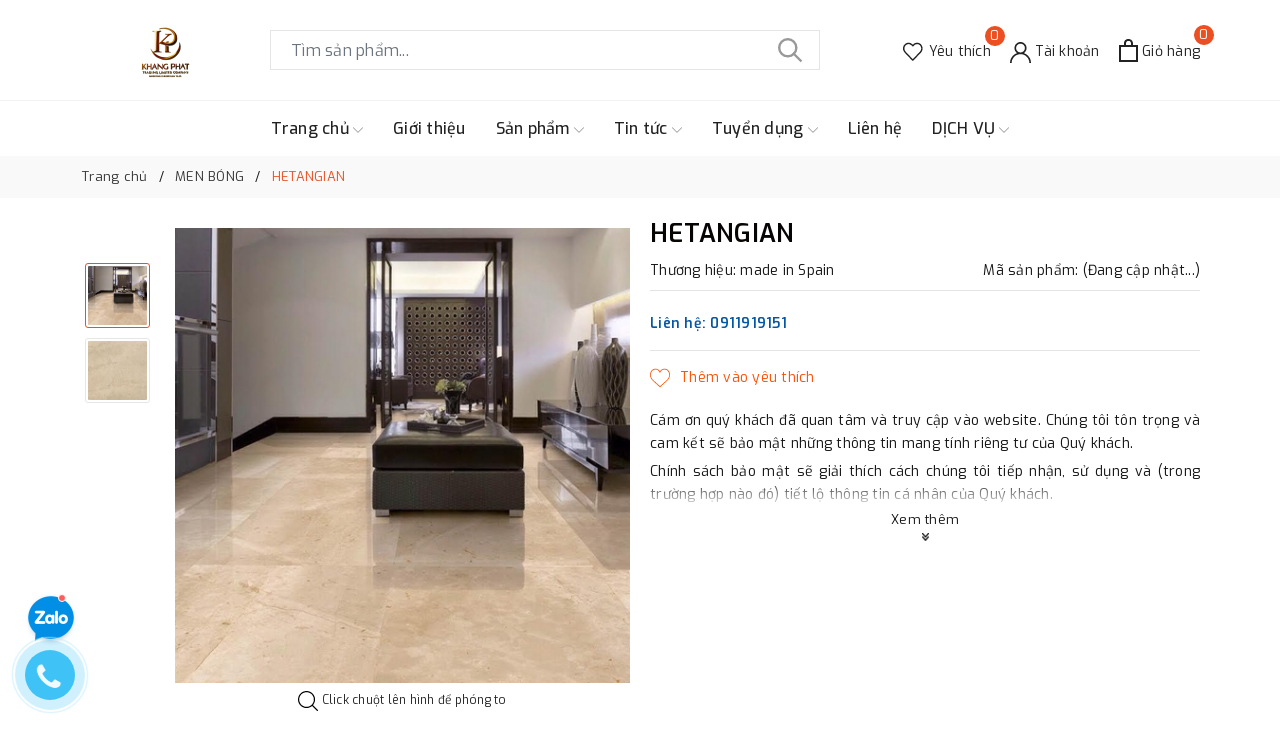

--- FILE ---
content_type: text/html; charset=utf-8
request_url: https://gachoplattaybannha.vn/hetangian-90-90
body_size: 37123
content:
<!DOCTYPE html>
<html lang="vi" >
	<head>
		<meta charset="UTF-8" />
		<meta name="viewport" content="width=device-width, initial-scale=1, maximum-scale=1">			
		<title>HETANGIAN | KHANGPHATCERAMIC.COM</title>
		<meta name="description" content="HETANGIAN 90*90">
		<meta name="keywords" content="HETANGIAN, MEN BÓNG, GẠCH ỐP, GẠCH LÁT SÀN, GẠCH ỐP, GẠCH TÂY BAN NHA, KHANGPHATCERAMIC.COM, gachoplattaybannha.vn"/>		
		<link rel="canonical" href="https://gachoplattaybannha.vn/hetangian-90-90"/>
		<link rel="dns-prefetch" href="https://gachoplattaybannha.vn">
		<link rel="dns-prefetch" href="//bizweb.dktcdn.net/">
		<link rel="dns-prefetch" href="//www.google-analytics.com/">
		<link rel="dns-prefetch" href="//www.googletagmanager.com/">
		<link rel="amphtml" href="https://gachoplattaybannha.vn/hetangian-90-90?view=amp" />
		<meta name='revisit-after' content='1 days' />
		<meta name="robots" content="noodp,index,follow" />
		<meta name="theme-color" content="#ec4f21" />
		<link rel="icon" href="//bizweb.dktcdn.net/100/188/250/themes/956398/assets/favicon.png?1748838035383" type="image/x-icon" />
		<link rel="apple-touch-icon" href="//bizweb.dktcdn.net/100/188/250/themes/956398/assets/favicon.png?1748838035383">
		<meta property="og:type" content="product">
<meta property="og:title" content="HETANGIAN">
<meta property="og:image" content="https://bizweb.dktcdn.net/thumb/medium/100/188/250/products/040643176b7f97d-b411-44eb-8f1d-ec584661be2f-jpeg.jpg?v=1489807809547">
<meta property="og:image:secure_url" content="https://bizweb.dktcdn.net/thumb/medium/100/188/250/products/040643176b7f97d-b411-44eb-8f1d-ec584661be2f-jpeg.jpg?v=1489807809547">
<meta property="og:image" content="https://bizweb.dktcdn.net/thumb/medium/100/188/250/products/040933317330-hettangian-b60x60mat-ar-jpeg.jpg?v=1489807812827">
<meta property="og:image:secure_url" content="https://bizweb.dktcdn.net/thumb/medium/100/188/250/products/040933317330-hettangian-b60x60mat-ar-jpeg.jpg?v=1489807812827">
<meta property="og:availability" content="instock" />
<meta property="og:price:amount" content="0">
<meta property="og:price:currency" content="VND">
<meta property="og:description" content="HETANGIAN 90*90">
<meta property="og:url" content="https://gachoplattaybannha.vn/hetangian-90-90">
<meta property="og:site_name" content="KHANGPHATCERAMIC.COM">
		<link rel="preload" as="style" type="text/css" href="//bizweb.dktcdn.net/100/188/250/themes/956398/assets/bootstrap.css?1748838035383" onload="this.rel='stylesheet'" />
		<link href="//bizweb.dktcdn.net/100/188/250/themes/956398/assets/bootstrap.css?1748838035383" rel="stylesheet" type="text/css" media="all" />
		<link rel="preload" as="style" type="text/css" href="//bizweb.dktcdn.net/100/188/250/themes/956398/assets/evo-main.scss.css?1748838035383" onload="this.rel='stylesheet'" />
		<link href="//bizweb.dktcdn.net/100/188/250/themes/956398/assets/evo-main.scss.css?1748838035383" rel="stylesheet" type="text/css" media="all" />
		
		
		
		
		
		
		
		
		
		<link rel="preload" as="style" type="text/css" href="//bizweb.dktcdn.net/100/188/250/themes/956398/assets/evo-products.scss.css?1748838035383" />
		<link href="//bizweb.dktcdn.net/100/188/250/themes/956398/assets/evo-products.scss.css?1748838035383" rel="stylesheet" type="text/css" media="all" />
		
		
		
		
		
		
		

		<script src="//bizweb.dktcdn.net/100/188/250/themes/956398/assets/mew_one.js?1748838035383" defer></script>

		
		<script type="mewscript" data-mew-type="text/javascript">
	var Bizweb = Bizweb || {};
	Bizweb.store = 'keodangachthailan.mysapo.net';
	Bizweb.id = 188250;
	Bizweb.theme = {"id":956398,"name":"Ant Home","role":"main"};
	Bizweb.template = 'product';
	if(!Bizweb.fbEventId)  Bizweb.fbEventId = 'xxxxxxxx-xxxx-4xxx-yxxx-xxxxxxxxxxxx'.replace(/[xy]/g, function (c) {
	var r = Math.random() * 16 | 0, v = c == 'x' ? r : (r & 0x3 | 0x8);
				return v.toString(16);
			});		
</script>
<script type="mewscript" data-mew-type="text/javascript">
	(function () {
		function asyncLoad() {
			var urls = ["https://google-shopping-v2.sapoapps.vn/api/conversion-tracker/global-tag/1595?store=keodangachthailan.mysapo.net","https://google-shopping-v2.sapoapps.vn/api/conversion-tracker/event-tag/1595?store=keodangachthailan.mysapo.net","https://popup.sapoapps.vn/api/genscript/script?store=keodangachthailan.mysapo.net","https://aff.sapoapps.vn/api/proxy/scripttag.js?store=keodangachthailan.mysapo.net"];
			for (var i = 0; i < urls.length; i++) {
				var s = document.createElement('script');
				s.type = 'text/javascript';
				s.async = true;
				s.src = urls[i];
				var x = document.getElementsByTagName('script')[0];
				x.parentNode.insertBefore(s, x);
			}
		};
		window.attachEvent ? window.attachEvent('onload', asyncLoad) : window.addEventListener('load', asyncLoad, false);
	})();
</script>


<script type="mewscript" data-mew-type="text/javascript">
	window.BizwebAnalytics = window.BizwebAnalytics || {};
	window.BizwebAnalytics.meta = window.BizwebAnalytics.meta || {};
	window.BizwebAnalytics.meta.currency = 'VND';
	window.BizwebAnalytics.tracking_url = '/s';

	var meta = {};
	
	meta.product = {"id": 6046253, "vendor": "made in Spain", "name": "HETANGIAN",
	"type": "GẠCH TÂY BAN NHA", "price": 0 };
	
	
	for (var attr in meta) {
	window.BizwebAnalytics.meta[attr] = meta[attr];
	}
</script>

	
		<script src="/dist/js/stats.min.js?v=96f2ff2"></script>
	



<!-- Global site tag (gtag.js) - Google Analytics --> <script async src="https://www.googletagmanager.com/gtag/js?id=UA-119381756-1"></script> <script type="mewscript" data-mew-type="text/javascript"> window.dataLayer = window.dataLayer || []; function gtag(){dataLayer.push(arguments);} gtag('js', new Date()); gtag('config', 'UA-119381756-1'); </script>
<script type="mewscript" data-mew-type="text/javascript">

	window.enabled_enhanced_ecommerce = true;

</script>

<script type="mewscript" data-mew-type="text/javascript">

	try {
		
				gtag('event', 'view_item', {
					event_category: 'engagement',
					event_label: "HETANGIAN",
					items: [
						{
							id: 6046253,
							name: "HETANGIAN",
							brand: "made in Spain",
							category: "GẠCH TÂY BAN NHA",
							variant: "Default Title",
							price: '0'
						}
					]
				});
		
	} catch(e) { console.error('UA script error', e);}
	

</script>




<!--Facebook Pixel Code-->
<script type="mewscript" data-mew-type="text/javascript">
	!function(f, b, e, v, n, t, s){
	if (f.fbq) return; n = f.fbq = function(){
	n.callMethod?
	n.callMethod.apply(n, arguments):n.queue.push(arguments)}; if (!f._fbq) f._fbq = n;
	n.push = n; n.loaded = !0; n.version = '2.0'; n.queue =[]; t = b.createElement(e); t.async = !0;
	t.src = v; s = b.getElementsByTagName(e)[0]; s.parentNode.insertBefore(t, s)}
	(window,
	document,'script','https://connect.facebook.net/en_US/fbevents.js');
	fbq('init', 'khang.vu.33483', {} , {'agent': 'plsapo'}); // Insert your pixel ID here.
	fbq('track', 'PageView',{},{ eventID: Bizweb.fbEventId });
	
	fbq('track', 'ViewContent', {
	content_ids: [6046253],
	content_name: '"HETANGIAN"',
	content_type: 'product_group',
	value: '0',
	currency: window.BizwebAnalytics.meta.currency
	}, { eventID: Bizweb.fbEventId });
	
</script>
<noscript>
	<img height='1' width='1' style='display:none' src='https://www.facebook.com/tr?id=khang.vu.33483&ev=PageView&noscript=1' />
</noscript>
<!--DO NOT MODIFY-->
<!--End Facebook Pixel Code-->



<script type="mewscript" data-mew-type="text/javascript">
	var eventsListenerScript = document.createElement('script');
	eventsListenerScript.async = true;
	
	eventsListenerScript.src = "/dist/js/store_events_listener.min.js?v=1b795e9";
	
	document.getElementsByTagName('head')[0].appendChild(eventsListenerScript);
</script>







		
		<script>var ProductReviewsAppUtil=ProductReviewsAppUtil || {};ProductReviewsAppUtil.store={name: 'KHANGPHATCERAMIC.COM'};</script>
		<script type="application/ld+json">
{
	"@context" : "http://schema.org",
  	"@type" : "Organization",
  	"legalName" : "KHANGPHATCERAMIC.COM",
  	"url" : "https://gachoplattaybannha.vn",
  	"contactPoint":[{
    	"@type" : "ContactPoint",
    	"telephone" : "+84 0243 7368 371",
    	"contactType" : "customer service"
  	}],
  	"logo":"//bizweb.dktcdn.net/100/188/250/themes/956398/assets/logo.png?1748838035383",
  	"sameAs":[
  	"#",
    "#"
	]
}
</script>
<script type="application/ld+json">
    {
      "@context": "https://schema.org",
      "@type": "WebSite",
      "url": "https://gachoplattaybannha.vn",
      "potentialAction": {
        "@type": "SearchAction",
        "target": "https://gachoplattaybannha.vn/search?query={search_term_string}",
        "query-input": "required name=search_term_string"
      }
    }
</script>
		<link rel="preload" as="script" href="//bizweb.dktcdn.net/100/188/250/themes/956398/assets/jquery.js?1748838035383" />
		<script src="//bizweb.dktcdn.net/100/188/250/themes/956398/assets/jquery.js?1748838035383" type="text/javascript"></script>
		<script>
			$(document).ready(function ($) {
				awe_lazyloadImage();
			});
			function awe_lazyloadImage() {
				var ll = new LazyLoad({
					elements_selector: ".lazy",
					load_delay: 100,
					threshold: 0
				});
			} window.awe_lazyloadImage=awe_lazyloadImage;
		</script>
	</head>
	<body class="product">
		<header class="header">
	<div class="container">
		<div class="row align-items-center evo-header-padding">
			<div class="evo-header-flex-item header-fill d-sm-inline-block d-lg-none evo-menu">
				<button class="menu-icon" aria-label="Menu" id="trigger-mobile" title="Menu">
					<svg viewBox="0 0 24 16">
						<path d="M0 15.985v-2h24v2H0zm0-9h24v2H0v-2zm0-7h24v2H0v-2z"></path>
					</svg>
				</button>
			</div>
			<div class="col-lg-2 col-md-2 header-logo evo-header-flex-item">
				<a href="/" class="logo-wrapper" title="KHANGPHATCERAMIC.COM">
					<img src="[data-uri]" data-src="//bizweb.dktcdn.net/100/188/250/themes/956398/assets/logo.png?1748838035383" alt="KHANGPHATCERAMIC.COM" class="lazy img-responsive mx-auto d-block" />
				</a>
			</div>
			<div class="col-lg-6 col-md-6 evo-search-desktop d-lg-block d-none">
				<div class="evo-searchs">
					<form action="/search" method="get" class="evo-header-search-form" role="search">
						<input type="text" aria-label="Tìm sản phẩm" name="query" class="search-auto form-control" placeholder="Tìm sản phẩm..." autocomplete="off" />
						<button class="btn btn-default" type="submit" aria-label="Tìm kiếm">
							<svg class="Icon Icon--search-desktop" viewBox="0 0 21 21">
								<g transform="translate(1 1)" stroke="currentColor" stroke-width="2" fill="none" fill-rule="evenodd" stroke-linecap="square">
									<path d="M18 18l-5.7096-5.7096"></path>
									<circle cx="7.2" cy="7.2" r="7.2"></circle>
								</g>
							</svg>
						</button>
					</form>
				</div>
			</div>
			<div class="col-lg-4 col-md-4 header-fill text-right evo-header-flex-item">
				<a href="/dich-vu" class="header-account header-wish-list d-lg-inline-block d-none" aria-label="Sản phẩm Yêu thích" title="Sản phẩm Yêu thích">
					<svg viewBox="0 0 512 512"><path d="M438.482,58.61c-24.7-26.549-59.311-41.655-95.573-41.711c-36.291,0.042-70.938,15.14-95.676,41.694l-8.431,8.909
						l-8.431-8.909C181.284,5.762,98.662,2.728,45.832,51.815c-2.341,2.176-4.602,4.436-6.778,6.778
						c-52.072,56.166-52.072,142.968,0,199.134l187.358,197.581c6.482,6.843,17.284,7.136,24.127,0.654
						c0.224-0.212,0.442-0.43,0.654-0.654l187.29-197.581C490.551,201.567,490.551,114.77,438.482,58.61z M413.787,234.226h-0.017
						L238.802,418.768L63.818,234.226c-39.78-42.916-39.78-109.233,0-152.149c36.125-39.154,97.152-41.609,136.306-5.484
						c1.901,1.754,3.73,3.583,5.484,5.484l20.804,21.948c6.856,6.812,17.925,6.812,24.781,0l20.804-21.931
						c36.125-39.154,97.152-41.609,136.306-5.484c1.901,1.754,3.73,3.583,5.484,5.484C453.913,125.078,454.207,191.516,413.787,234.226
						z"/></svg>
					<span class="js-wishlist-count"></span>
					<span class="acc-text">Yêu thích</span>
				</a>
				<a href="/account" class="header-account d-lg-inline-block d-none" aria-label="Tài khoản" title="Tài khoản">
					<svg viewBox="0 0 512 512"><path d="M437.02,330.98c-27.883-27.882-61.071-48.523-97.281-61.018C378.521,243.251,404,198.548,404,148    C404,66.393,337.607,0,256,0S108,66.393,108,148c0,50.548,25.479,95.251,64.262,121.962    c-36.21,12.495-69.398,33.136-97.281,61.018C26.629,379.333,0,443.62,0,512h40c0-119.103,96.897-216,216-216s216,96.897,216,216    h40C512,443.62,485.371,379.333,437.02,330.98z M256,256c-59.551,0-108-48.448-108-108S196.449,40,256,40    c59.551,0,108,48.448,108,108S315.551,256,256,256z" data-original="#222222" class="active-path" fill="#222222"/></svg>
					<span class="acc-text">Tài khoản</span>
				</a>
				<a href="javascript:void(0)" class="header-search d-sm-inline-block d-lg-none" aria-label="Tìm kiếm" title="Tìm kiếm">
					<svg class="Icon Icon--search-desktop" viewBox="0 0 21 21">
						<g transform="translate(1 1)" stroke="currentColor" stroke-width="2" fill="none" fill-rule="evenodd" stroke-linecap="square">
							<path d="M18 18l-5.7096-5.7096"></path>
							<circle cx="7.2" cy="7.2" r="7.2"></circle>
						</g>
					</svg>
				</a>
				<a href="javascript:void(0)" class="evo-header-cart" aria-label="Xem giỏ hàng" title="Giỏ hàng">
					<svg viewBox="0 0 19 23">
						<path d="M0 22.985V5.995L2 6v.03l17-.014v16.968H0zm17-15H2v13h15v-13zm-5-2.882c0-2.04-.493-3.203-2.5-3.203-2 0-2.5 1.164-2.5 3.203v.912H5V4.647C5 1.19 7.274 0 9.5 0 11.517 0 14 1.354 14 4.647v1.368h-2v-.912z" fill="#222"></path>
					</svg>
					<span class="count_item_pr">0</span>
					<span class="acc-text">Giỏ hàng</span>
				</a>
			</div>
		</div>
	</div>
	<div class="header-main-nav d-lg-block d-none">
		<ul id="nav" class="nav container">
	
	
	
	
	<li class=" nav-item has-childs  ">
		<a href="/" class="nav-link" title="Trang chủ">Trang chủ <svg xmlns="http://www.w3.org/2000/svg" xmlns:xlink="http://www.w3.org/1999/xlink" x="0px" y="0px" viewBox="0 0 490.656 490.656" style="enable-background:new 0 0 490.656 490.656;" xml:space="preserve" width="25px" height="25px"><path d="M487.536,120.445c-4.16-4.16-10.923-4.16-15.083,0L245.339,347.581L18.203,120.467c-4.16-4.16-10.923-4.16-15.083,0    c-4.16,4.16-4.16,10.923,0,15.083l234.667,234.667c2.091,2.069,4.821,3.115,7.552,3.115s5.461-1.045,7.531-3.136l234.667-234.667    C491.696,131.368,491.696,124.605,487.536,120.445z" data-original="#000000" class="active-path" data-old_color="#000000" fill="#141414"/></svg></a>
		
		<ul class="dropdown-menu">
			
			
			<li class="dropdown-submenu nav-item-lv2 has-childs2">
				<a class="nav-link" href="/" title="GẠCH TÂY BAN NHA">GẠCH TÂY BAN NHA <svg xmlns="http://www.w3.org/2000/svg" xmlns:xlink="http://www.w3.org/1999/xlink" x="0px" y="0px" viewBox="0 0 490.656 490.656" style="enable-background:new 0 0 490.656 490.656;" xml:space="preserve" width="25px" height="25px"><path d="M487.536,120.445c-4.16-4.16-10.923-4.16-15.083,0L245.339,347.581L18.203,120.467c-4.16-4.16-10.923-4.16-15.083,0    c-4.16,4.16-4.16,10.923,0,15.083l234.667,234.667c2.091,2.069,4.821,3.115,7.552,3.115s5.461-1.045,7.531-3.136l234.667-234.667    C491.696,131.368,491.696,124.605,487.536,120.445z" data-original="#000000" class="active-path" data-old_color="#000000" fill="#141414"/></svg></a>
				<ul class="dropdown-menu">
					
					<li class="nav-item-lv3">
						<a class="nav-link" href="/men-bong" title="MEN BÓNG">MEN BÓNG</a>
					</li>
					
					<li class="nav-item-lv3">
						<a class="nav-link" href="/gach-lat-san" title="GẠCH LÁT SÀN">GẠCH LÁT SÀN</a>
					</li>
					
					<li class="nav-item-lv3">
						<a class="nav-link" href="/gach-op" title="GẠCH ỐP">GẠCH ỐP</a>
					</li>
					
					<li class="nav-item-lv3">
						<a class="nav-link" href="/gach-mosaic-1" title="GẠCH MOSAIC">GẠCH MOSAIC</a>
					</li>
					
				</ul>
			</li>
			
			
			
			<li class="dropdown-submenu nav-item-lv2 has-childs2">
				<a class="nav-link" href="/" title="GẠCH ITALY">GẠCH ITALY <svg xmlns="http://www.w3.org/2000/svg" xmlns:xlink="http://www.w3.org/1999/xlink" x="0px" y="0px" viewBox="0 0 490.656 490.656" style="enable-background:new 0 0 490.656 490.656;" xml:space="preserve" width="25px" height="25px"><path d="M487.536,120.445c-4.16-4.16-10.923-4.16-15.083,0L245.339,347.581L18.203,120.467c-4.16-4.16-10.923-4.16-15.083,0    c-4.16,4.16-4.16,10.923,0,15.083l234.667,234.667c2.091,2.069,4.821,3.115,7.552,3.115s5.461-1.045,7.531-3.136l234.667-234.667    C491.696,131.368,491.696,124.605,487.536,120.445z" data-original="#000000" class="active-path" data-old_color="#000000" fill="#141414"/></svg></a>
				<ul class="dropdown-menu">
					
					<li class="nav-item-lv3">
						<a class="nav-link" href="/gach-italia" title="GẠCH ỐP LÁT MEN BÓNG">GẠCH ỐP LÁT MEN BÓNG</a>
					</li>
					
					<li class="nav-item-lv3">
						<a class="nav-link" href="/gach-italia" title="GẠCH ỐP LÁT MEN MAT">GẠCH ỐP LÁT MEN MAT</a>
					</li>
					
					<li class="nav-item-lv3">
						<a class="nav-link" href="/gach-van-go" title="GẠCH VÂN GỖ">GẠCH VÂN GỖ</a>
					</li>
					
					<li class="nav-item-lv3">
						<a class="nav-link" href="/gemglass-vetrite" title="GEMGLASS VETRITE">GEMGLASS VETRITE</a>
					</li>
					
					<li class="nav-item-lv3">
						<a class="nav-link" href="/ban-cong-san-vuon" title="BAN CÔNG SÂN VƯỜN">BAN CÔNG SÂN VƯỜN</a>
					</li>
					
				</ul>
			</li>
			
			
			
			<li class="dropdown-submenu nav-item-lv2 has-childs2">
				<a class="nav-link" href="/bon-cau" title="THIẾT BỊ VỆ SINH">THIẾT BỊ VỆ SINH <svg xmlns="http://www.w3.org/2000/svg" xmlns:xlink="http://www.w3.org/1999/xlink" x="0px" y="0px" viewBox="0 0 490.656 490.656" style="enable-background:new 0 0 490.656 490.656;" xml:space="preserve" width="25px" height="25px"><path d="M487.536,120.445c-4.16-4.16-10.923-4.16-15.083,0L245.339,347.581L18.203,120.467c-4.16-4.16-10.923-4.16-15.083,0    c-4.16,4.16-4.16,10.923,0,15.083l234.667,234.667c2.091,2.069,4.821,3.115,7.552,3.115s5.461-1.045,7.531-3.136l234.667-234.667    C491.696,131.368,491.696,124.605,487.536,120.445z" data-original="#000000" class="active-path" data-old_color="#000000" fill="#141414"/></svg></a>
				<ul class="dropdown-menu">
					
					<li class="nav-item-lv3">
						<a class="nav-link" href="/sen-tam" title="SEN TẮM">SEN TẮM</a>
					</li>
					
					<li class="nav-item-lv3">
						<a class="nav-link" href="/bon-tam" title="BỒN TẮM">BỒN TẮM</a>
					</li>
					
					<li class="nav-item-lv3">
						<a class="nav-link" href="/chau-rua" title="CHẬU RỬA">CHẬU RỬA</a>
					</li>
					
					<li class="nav-item-lv3">
						<a class="nav-link" href="/bon-cau" title="BỒN CẦU">BỒN CẦU</a>
					</li>
					
					<li class="nav-item-lv3">
						<a class="nav-link" href="/vach-tam-kinh" title="VÁCH TẮM KÍNH">VÁCH TẮM KÍNH</a>
					</li>
					
					<li class="nav-item-lv3">
						<a class="nav-link" href="/mang-chong-tham-phu-kien-treo" title="MÀNG CHỐNG THẤM - PHỤ KIỆN TREO">MÀNG CHỐNG THẤM - PHỤ KIỆN TREO</a>
					</li>
					
					<li class="nav-item-lv3">
						<a class="nav-link" href="/ga-thoat-san" title="GA THOÁT SÀN">GA THOÁT SÀN</a>
					</li>
					
					<li class="nav-item-lv3">
						<a class="nav-link" href="/say-khan-tam" title="SẤY KHĂN TẮM">SẤY KHĂN TẮM</a>
					</li>
					
					<li class="nav-item-lv3">
						<a class="nav-link" href="/nep-trang-tri-6" title="NẸP TRANG TRÍ TÂY BAN NHA">NẸP TRANG TRÍ TÂY BAN NHA</a>
					</li>
					
				</ul>
			</li>
			
			
			
			<li class="dropdown-submenu nav-item-lv2 has-childs2">
				<a class="nav-link" href="/" title="KEO DÁN GẠCH">KEO DÁN GẠCH <svg xmlns="http://www.w3.org/2000/svg" xmlns:xlink="http://www.w3.org/1999/xlink" x="0px" y="0px" viewBox="0 0 490.656 490.656" style="enable-background:new 0 0 490.656 490.656;" xml:space="preserve" width="25px" height="25px"><path d="M487.536,120.445c-4.16-4.16-10.923-4.16-15.083,0L245.339,347.581L18.203,120.467c-4.16-4.16-10.923-4.16-15.083,0    c-4.16,4.16-4.16,10.923,0,15.083l234.667,234.667c2.091,2.069,4.821,3.115,7.552,3.115s5.461-1.045,7.531-3.136l234.667-234.667    C491.696,131.368,491.696,124.605,487.536,120.445z" data-original="#000000" class="active-path" data-old_color="#000000" fill="#141414"/></svg></a>
				<ul class="dropdown-menu">
					
					<li class="nav-item-lv3">
						<a class="nav-link" href="/keo-dan-gach-tay-ban-nha-italia" title="KEO DÁN GẠCH TÂY BAN NHA">KEO DÁN GẠCH TÂY BAN NHA</a>
					</li>
					
					<li class="nav-item-lv3">
						<a class="nav-link" href="/keo-dan-gach-crocodile-ca-sau" title="KEO DÁN GẠCH CROCODILE - CÁ SẤU">KEO DÁN GẠCH CROCODILE - CÁ SẤU</a>
					</li>
					
				</ul>
			</li>
			
			
			
			<li class="dropdown-submenu nav-item-lv2 has-childs2">
				<a class="nav-link" href="/" title="MÀNG CHỐNG THẤM">MÀNG CHỐNG THẤM <svg xmlns="http://www.w3.org/2000/svg" xmlns:xlink="http://www.w3.org/1999/xlink" x="0px" y="0px" viewBox="0 0 490.656 490.656" style="enable-background:new 0 0 490.656 490.656;" xml:space="preserve" width="25px" height="25px"><path d="M487.536,120.445c-4.16-4.16-10.923-4.16-15.083,0L245.339,347.581L18.203,120.467c-4.16-4.16-10.923-4.16-15.083,0    c-4.16,4.16-4.16,10.923,0,15.083l234.667,234.667c2.091,2.069,4.821,3.115,7.552,3.115s5.461-1.045,7.531-3.136l234.667-234.667    C491.696,131.368,491.696,124.605,487.536,120.445z" data-original="#000000" class="active-path" data-old_color="#000000" fill="#141414"/></svg></a>
				<ul class="dropdown-menu">
					
					<li class="nav-item-lv3">
						<a class="nav-link" href="/mang-chong-tham-phu-kien-treo" title="MÀNG CHỐNG THẤM BUTECH">MÀNG CHỐNG THẤM BUTECH</a>
					</li>
					
					<li class="nav-item-lv3">
						<a class="nav-link" href="/non-slip-tile-dung-dich-tao-nham" title="CHỔNG TRƠN TRƯỢT CHO GẠCH MEN">CHỔNG TRƠN TRƯỢT CHO GẠCH MEN</a>
					</li>
					
				</ul>
			</li>
			
			
			
			<li class="dropdown-submenu nav-item-lv2 has-childs2">
				<a class="nav-link" href="/" title="GA THOÁT SÀN">GA THOÁT SÀN <svg xmlns="http://www.w3.org/2000/svg" xmlns:xlink="http://www.w3.org/1999/xlink" x="0px" y="0px" viewBox="0 0 490.656 490.656" style="enable-background:new 0 0 490.656 490.656;" xml:space="preserve" width="25px" height="25px"><path d="M487.536,120.445c-4.16-4.16-10.923-4.16-15.083,0L245.339,347.581L18.203,120.467c-4.16-4.16-10.923-4.16-15.083,0    c-4.16,4.16-4.16,10.923,0,15.083l234.667,234.667c2.091,2.069,4.821,3.115,7.552,3.115s5.461-1.045,7.531-3.136l234.667-234.667    C491.696,131.368,491.696,124.605,487.536,120.445z" data-original="#000000" class="active-path" data-old_color="#000000" fill="#141414"/></svg></a>
				<ul class="dropdown-menu">
					
					<li class="nav-item-lv3">
						<a class="nav-link" href="/ga-thoat-san" title="GA THOÁT SÀN HÀ LAN">GA THOÁT SÀN HÀ LAN</a>
					</li>
					
					<li class="nav-item-lv3">
						<a class="nav-link" href="/ga-thoat-san-smart" title="GA THOÁT SÀN THỔ NHĨ KỲ">GA THOÁT SÀN THỔ NHĨ KỲ</a>
					</li>
					
				</ul>
			</li>
			
			
			
			<li class="dropdown-submenu nav-item-lv2 has-childs2">
				<a class="nav-link" href="/" title="NỘI THẤT">NỘI THẤT <svg xmlns="http://www.w3.org/2000/svg" xmlns:xlink="http://www.w3.org/1999/xlink" x="0px" y="0px" viewBox="0 0 490.656 490.656" style="enable-background:new 0 0 490.656 490.656;" xml:space="preserve" width="25px" height="25px"><path d="M487.536,120.445c-4.16-4.16-10.923-4.16-15.083,0L245.339,347.581L18.203,120.467c-4.16-4.16-10.923-4.16-15.083,0    c-4.16,4.16-4.16,10.923,0,15.083l234.667,234.667c2.091,2.069,4.821,3.115,7.552,3.115s5.461-1.045,7.531-3.136l234.667-234.667    C491.696,131.368,491.696,124.605,487.536,120.445z" data-original="#000000" class="active-path" data-old_color="#000000" fill="#141414"/></svg></a>
				<ul class="dropdown-menu">
					
					<li class="nav-item-lv3">
						<a class="nav-link" href="https://www.instabilelab.com/en/" title="GIẤY DÁN TƯỜNG WALL PAPERS INSTABILELAD">GIẤY DÁN TƯỜNG WALL PAPERS INSTABILELAD</a>
					</li>
					
					<li class="nav-item-lv3">
						<a class="nav-link" href="https://www.ceppisrl.com/en/product/ares-3/" title="SOFA NỘI NGOẠI THẤT CEPPI">SOFA NỘI NGOẠI THẤT CEPPI</a>
					</li>
					
					<li class="nav-item-lv3">
						<a class="nav-link" href="/vai-giay-dan-tuong-italy" title="VẢI,GIẤY DÁN TƯỜNG ITALY">VẢI,GIẤY DÁN TƯỜNG ITALY</a>
					</li>
					
					<li class="nav-item-lv3">
						<a class="nav-link" href="/noi-that-ceppi-italy" title="NỘI THẤT CEPPI ITALY">NỘI THẤT CEPPI ITALY</a>
					</li>
					
				</ul>
			</li>
			
			
			
			<li class="dropdown-submenu nav-item-lv2 has-childs2">
				<a class="nav-link" href="/moc-treo-da-gach" title="MÓC TREO GẠCH ĐÁ">MÓC TREO GẠCH ĐÁ <svg xmlns="http://www.w3.org/2000/svg" xmlns:xlink="http://www.w3.org/1999/xlink" x="0px" y="0px" viewBox="0 0 490.656 490.656" style="enable-background:new 0 0 490.656 490.656;" xml:space="preserve" width="25px" height="25px"><path d="M487.536,120.445c-4.16-4.16-10.923-4.16-15.083,0L245.339,347.581L18.203,120.467c-4.16-4.16-10.923-4.16-15.083,0    c-4.16,4.16-4.16,10.923,0,15.083l234.667,234.667c2.091,2.069,4.821,3.115,7.552,3.115s5.461-1.045,7.531-3.136l234.667-234.667    C491.696,131.368,491.696,124.605,487.536,120.445z" data-original="#000000" class="active-path" data-old_color="#000000" fill="#141414"/></svg></a>
				<ul class="dropdown-menu">
					
					<li class="nav-item-lv3">
						<a class="nav-link" href="/dung-cu-thi-cong-op-lat" title="DỤNG CỤ THI CÔNG ỐP LÁT">DỤNG CỤ THI CÔNG ỐP LÁT</a>
					</li>
					
				</ul>
			</li>
			
			
			
			<li class="dropdown-submenu nav-item-lv2 has-childs2">
				<a class="nav-link" href="/giay-vai-dan-tuong-italy" title="GIẤY ,VẢI DÁN TƯỜNG ITALY">GIẤY ,VẢI DÁN TƯỜNG ITALY <svg xmlns="http://www.w3.org/2000/svg" xmlns:xlink="http://www.w3.org/1999/xlink" x="0px" y="0px" viewBox="0 0 490.656 490.656" style="enable-background:new 0 0 490.656 490.656;" xml:space="preserve" width="25px" height="25px"><path d="M487.536,120.445c-4.16-4.16-10.923-4.16-15.083,0L245.339,347.581L18.203,120.467c-4.16-4.16-10.923-4.16-15.083,0    c-4.16,4.16-4.16,10.923,0,15.083l234.667,234.667c2.091,2.069,4.821,3.115,7.552,3.115s5.461-1.045,7.531-3.136l234.667-234.667    C491.696,131.368,491.696,124.605,487.536,120.445z" data-original="#000000" class="active-path" data-old_color="#000000" fill="#141414"/></svg></a>
				<ul class="dropdown-menu">
					
					<li class="nav-item-lv3">
						<a class="nav-link" href="/vai-giay-dan-tuong-italy" title="VẢI,GIẤY DÁN TƯỜNG ITALY">VẢI,GIẤY DÁN TƯỜNG ITALY</a>
					</li>
					
				</ul>
			</li>
			
			
			
			<li class="dropdown-submenu nav-item-lv2 has-childs2">
				<a class="nav-link" href="/copy-of-rem-chong-chay-italy" title="THẢM ITALY">THẢM ITALY <svg xmlns="http://www.w3.org/2000/svg" xmlns:xlink="http://www.w3.org/1999/xlink" x="0px" y="0px" viewBox="0 0 490.656 490.656" style="enable-background:new 0 0 490.656 490.656;" xml:space="preserve" width="25px" height="25px"><path d="M487.536,120.445c-4.16-4.16-10.923-4.16-15.083,0L245.339,347.581L18.203,120.467c-4.16-4.16-10.923-4.16-15.083,0    c-4.16,4.16-4.16,10.923,0,15.083l234.667,234.667c2.091,2.069,4.821,3.115,7.552,3.115s5.461-1.045,7.531-3.136l234.667-234.667    C491.696,131.368,491.696,124.605,487.536,120.445z" data-original="#000000" class="active-path" data-old_color="#000000" fill="#141414"/></svg></a>
				<ul class="dropdown-menu">
					
					<li class="nav-item-lv3">
						<a class="nav-link" href="/tham-italy" title="THẢM ITALY">THẢM ITALY</a>
					</li>
					
				</ul>
			</li>
			
			
			
			<li class="nav-item-lv2">
				<a class="nav-link" href="/copy-of-giay-vai-dan-tuong-italy" title="RÈM CHỐNG CHÁY ITALY">RÈM CHỐNG CHÁY ITALY</a>
			</li>
			
			
			
			<li class="dropdown-submenu nav-item-lv2 has-childs2">
				<a class="nav-link" href="/den-led-noi-ngoai-that" title="BUTECH VIỆT NAM">BUTECH VIỆT NAM <svg xmlns="http://www.w3.org/2000/svg" xmlns:xlink="http://www.w3.org/1999/xlink" x="0px" y="0px" viewBox="0 0 490.656 490.656" style="enable-background:new 0 0 490.656 490.656;" xml:space="preserve" width="25px" height="25px"><path d="M487.536,120.445c-4.16-4.16-10.923-4.16-15.083,0L245.339,347.581L18.203,120.467c-4.16-4.16-10.923-4.16-15.083,0    c-4.16,4.16-4.16,10.923,0,15.083l234.667,234.667c2.091,2.069,4.821,3.115,7.552,3.115s5.461-1.045,7.531-3.136l234.667-234.667    C491.696,131.368,491.696,124.605,487.536,120.445z" data-original="#000000" class="active-path" data-old_color="#000000" fill="#141414"/></svg></a>
				<ul class="dropdown-menu">
					
					<li class="nav-item-lv3">
						<a class="nav-link" href="/den-led-noi-ngoai-that" title="ĐÈN LED NỘI & NGOẠI THẤT CỔ BẬC CẦU THANG">ĐÈN LED NỘI & NGOẠI THẤT CỔ BẬC CẦU THANG</a>
					</li>
					
					<li class="nav-item-lv3">
						<a class="nav-link" href="/giai-phap-chong-nong-bang-op-tuong" title="GIẢI PHÁP CHỐNG NÓNG BẰNG ỐP TƯỜNG">GIẢI PHÁP CHỐNG NÓNG BẰNG ỐP TƯỜNG</a>
					</li>
					
					<li class="nav-item-lv3">
						<a class="nav-link" href="/giai-phap-chong-nong-bang-op-tuong-cach-nhiet" title="GIẢI PHÁP CHỐNG NÓNG BẰNG ỐP TƯỜNG">GIẢI PHÁP CHỐNG NÓNG BẰNG ỐP TƯỜNG</a>
					</li>
					
				</ul>
			</li>
			
			
			
			<li class="nav-item-lv2">
				<a class="nav-link" href="/nep-trang-tri-tay-ban-nha-duc" title="NẸP TRANG TRÍ TÂY BAN NHA - ĐỨC">NẸP TRANG TRÍ TÂY BAN NHA - ĐỨC</a>
			</li>
			
			
			
			<li class="dropdown-submenu nav-item-lv2 has-childs2">
				<a class="nav-link" href="/dung-cu-thi-cong-op-lat" title="DỤNG CỤ THI CÔNG ỐP LÁT">DỤNG CỤ THI CÔNG ỐP LÁT <svg xmlns="http://www.w3.org/2000/svg" xmlns:xlink="http://www.w3.org/1999/xlink" x="0px" y="0px" viewBox="0 0 490.656 490.656" style="enable-background:new 0 0 490.656 490.656;" xml:space="preserve" width="25px" height="25px"><path d="M487.536,120.445c-4.16-4.16-10.923-4.16-15.083,0L245.339,347.581L18.203,120.467c-4.16-4.16-10.923-4.16-15.083,0    c-4.16,4.16-4.16,10.923,0,15.083l234.667,234.667c2.091,2.069,4.821,3.115,7.552,3.115s5.461-1.045,7.531-3.136l234.667-234.667    C491.696,131.368,491.696,124.605,487.536,120.445z" data-original="#000000" class="active-path" data-old_color="#000000" fill="#141414"/></svg></a>
				<ul class="dropdown-menu">
					
					<li class="nav-item-lv3">
						<a class="nav-link" href="/ke-nhua-op-lat" title="KE NHỰA ỐP LÁT">KE NHỰA ỐP LÁT</a>
					</li>
					
				</ul>
			</li>
			
			
			
			<li class="nav-item-lv2">
				<a class="nav-link" href="/phu-kien-nep-trang-tri-butech-spain" title="PHỤ KIỆN NẸP TRANG TRÍ BUTECH SPAIN">PHỤ KIỆN NẸP TRANG TRÍ BUTECH SPAIN</a>
			</li>
			
			
			
			<li class="nav-item-lv2">
				<a class="nav-link" href="/giai-phap-chong-nong-bang-op-tuong" title="GIẢI PHÁP CHỐNG NÓNG BẰNG ỐP TƯỜNG">GIẢI PHÁP CHỐNG NÓNG BẰNG ỐP TƯỜNG</a>
			</li>
			
			
		</ul>
		
	</li>
	
	
	
	
	<li class="nav-item ">
		<a class="nav-link" href="/gioi-thieu" title="Giới thiệu">Giới thiệu</a>
	</li>
	
	
	
	
	<li class=" nav-item has-childs   has-mega">
		<a href="/collections/all" class="nav-link" title="Sản phẩm">Sản phẩm <svg xmlns="http://www.w3.org/2000/svg" xmlns:xlink="http://www.w3.org/1999/xlink" x="0px" y="0px" viewBox="0 0 490.656 490.656" style="enable-background:new 0 0 490.656 490.656;" xml:space="preserve" width="25px" height="25px"><path d="M487.536,120.445c-4.16-4.16-10.923-4.16-15.083,0L245.339,347.581L18.203,120.467c-4.16-4.16-10.923-4.16-15.083,0    c-4.16,4.16-4.16,10.923,0,15.083l234.667,234.667c2.091,2.069,4.821,3.115,7.552,3.115s5.461-1.045,7.531-3.136l234.667-234.667    C491.696,131.368,491.696,124.605,487.536,120.445z" data-original="#000000" class="active-path" data-old_color="#000000" fill="#141414"/></svg></a>
		

<div class="mega-content">
	<div class="container">
		<div class="row">
			<div class="col-lg-8">
				<ul class="level0">
					
					
					<li class="level1 parent item fix-navs">
						<a class="hmega" href="/gach-tay-ban-nha" title="GẠCH TÂY BAN NHA">GẠCH TÂY BAN NHA</a>
						<ul class="level1">
							
							<li class="level2">
								<a href="/men-bong" title="MEN BÓNG">MEN BÓNG</a>
							</li>
							
							<li class="level2">
								<a href="/gach-lat-san" title="GẠCH LÁT SÀN">GẠCH LÁT SÀN</a>
							</li>
							
							<li class="level2">
								<a href="/gach-op" title="GẠCH ỐP">GẠCH ỐP</a>
							</li>
							
							<li class="level2">
								<a href="/gach-mosaic-1" title="GẠCH MOSAIC">GẠCH MOSAIC</a>
							</li>
							
						</ul>
					</li>
					
					
					
					<li class="level1 parent item fix-navs">
						<a class="hmega" href="/collections/all" title="GẠCH ITALIA">GẠCH ITALIA</a>
						<ul class="level1">
							
							<li class="level2">
								<a href="/gach-van-go" title="GẠCH VÂN GỖ">GẠCH VÂN GỖ</a>
							</li>
							
							<li class="level2">
								<a href="/men-bong" title="MEN BÓNG">MEN BÓNG</a>
							</li>
							
						</ul>
					</li>
					
					
					
					<li class="level1 parent item fix-navs">
						<a class="hmega" href="/keo-dan-gach-da" title="KEO DÁN GẠCH - ĐÁ">KEO DÁN GẠCH - ĐÁ</a>
						<ul class="level1">
							
							<li class="level2">
								<a href="/keo-dan-gach-crocodile-ca-sau" title="KEO DÁN GẠCH CROCODILE (CÁ SẤU)">KEO DÁN GẠCH CROCODILE (CÁ SẤU)</a>
							</li>
							
							<li class="level2">
								<a href="/keo-dan-gach-tay-ban-nha-italia" title="KEO DÁN GẠCH TÂY BAN NHA - ITALIA">KEO DÁN GẠCH TÂY BAN NHA - ITALIA</a>
							</li>
							
						</ul>
					</li>
					
					
					
					<li class="level1 parent item fix-navs">
						<a class="hmega" href="/ga-thoat-san" title="GA THOÁT SÀN GERMANY">GA THOÁT SÀN GERMANY</a>
						<ul class="level1">
							
							<li class="level2">
								<a href="/ga-thoat-san" title="GA THOÁT SÀN HÀ LAN VÀ THỔ NHĨ KỲ">GA THOÁT SÀN HÀ LAN VÀ THỔ NHĨ KỲ</a>
							</li>
							
						</ul>
					</li>
					
					
					
					<li class="level1 parent item fix-navs">
						<a class="hmega" href="/say-khan-tam" title="SẤY KHĂN TẮM">SẤY KHĂN TẮM</a>
						<ul class="level1">
							
							<li class="level2">
								<a href="/say-khan-tam" title="SẤY KHĂN TẮM">SẤY KHĂN TẮM</a>
							</li>
							
						</ul>
					</li>
					
					
					
					<li class="level1 item">
						<a class="hmega" href="/tam-suoi-phong" title="TẤM SƯỞI PHÒNG">TẤM SƯỞI PHÒNG</a>
					</li>
					
					
					
					<li class="level1 item">
						<a class="hmega" href="/ke-can-bang-made-in-spain" title="KE CÂN BẰNG MADE IN SPAIN">KE CÂN BẰNG MADE IN SPAIN</a>
					</li>
					
					
					
					<li class="level1 item">
						<a class="hmega" href="/mang-chong-tham-phu-kien-treo" title="MÀNG CHỐNG THẤM TÂY BAN NHA">MÀNG CHỐNG THẤM TÂY BAN NHA</a>
					</li>
					
					
					
					<li class="level1 item">
						<a class="hmega" href="/nep-trang-tri-tay-ban-nha-duc" title="NẸP TRANG TRÍ TÂY BAN NHA - ĐỨC">NẸP TRANG TRÍ TÂY BAN NHA - ĐỨC</a>
					</li>
					
					
					
					<li class="level1 item">
						<a class="hmega" href="/nep-dong-nguyen-chat" title="NẸP TRANG TRÍ ĐỒNG NGUYÊN CHẤT">NẸP TRANG TRÍ ĐỒNG NGUYÊN CHẤT</a>
					</li>
					
					
					
					<li class="level1 item">
						<a class="hmega" href="/go-tu-nhien-1" title="GỖ LÁT TỰ NHIÊN  - KIẾN TRÚC VIỆT">GỖ LÁT TỰ NHIÊN  - KIẾN TRÚC VIỆT</a>
					</li>
					
					
					
					<li class="level1 parent item fix-navs">
						<a class="hmega" href="/vai-giay-dan-tuong-italy" title="NỘI THẤT ITALY">NỘI THẤT ITALY</a>
						<ul class="level1">
							
							<li class="level2">
								<a href="/copy-of-noi-that-sofa-ceppi-italy" title="NỘI THẤT CEPPI ITALY">NỘI THẤT CEPPI ITALY</a>
							</li>
							
							<li class="level2">
								<a href="/copy-of-noi-that-ban-an-ceppi-italy-270x120x80h" title="SOFA ITALY">SOFA ITALY</a>
							</li>
							
							<li class="level2">
								<a href="/noi-that-ban-an-ceppi-italy-270x120x80h" title="BÀN ĂN ITALY">BÀN ĂN ITALY</a>
							</li>
							
						</ul>
					</li>
					
					
					
					<li class="level1 parent item fix-navs">
						<a class="hmega" href="/thiet-bi-ve-sinh" title="THIẾT BỊ VỆ SINH">THIẾT BỊ VỆ SINH</a>
						<ul class="level1">
							
							<li class="level2">
								<a href="/sen-tam" title="SEN TẮM">SEN TẮM</a>
							</li>
							
							<li class="level2">
								<a href="/bon-tam" title="BỒN TẮM">BỒN TẮM</a>
							</li>
							
							<li class="level2">
								<a href="/chau-rua" title="CHẬU RỬA">CHẬU RỬA</a>
							</li>
							
							<li class="level2">
								<a href="/bon-cau" title="BỒN CẦU">BỒN CẦU</a>
							</li>
							
							<li class="level2">
								<a href="/vach-tam-kinh" title="VÁCH TẮM KÍNH">VÁCH TẮM KÍNH</a>
							</li>
							
							<li class="level2">
								<a href="/mang-chong-tham-phu-kien-treo" title="MÀNG CHỐNG THẤM - PHỤ KIỆN TREO">MÀNG CHỐNG THẤM - PHỤ KIỆN TREO</a>
							</li>
							
							<li class="level2">
								<a href="/ga-thoat-san" title="GA THOÁT SÀN">GA THOÁT SÀN</a>
							</li>
							
							<li class="level2">
								<a href="/say-khan-tam" title="SẤY KHĂN TẮM">SẤY KHĂN TẮM</a>
							</li>
							
							<li class="level2">
								<a href="/nep-trang-tri-6" title="NẸP TRANG TRÍ TÂY BAN NHA">NẸP TRANG TRÍ TÂY BAN NHA</a>
							</li>
							
						</ul>
					</li>
					
					
					
					<li class="level1 parent item fix-navs">
						<a class="hmega" href="/may-cat-gach-nhap-khau-italia" title="MÁY CẮT GẠCH NHẬP KHẨU ITALIA">MÁY CẮT GẠCH NHẬP KHẨU ITALIA</a>
						<ul class="level1">
							
							<li class="level2">
								<a href="/may-cat-gach-italia" title="MÁY CẮT GẠCH ITALIA">MÁY CẮT GẠCH ITALIA</a>
							</li>
							
							<li class="level2">
								<a href="/may-mai-canh-italia" title="MÁY MÀI CẠNH ITALIA">MÁY MÀI CẠNH ITALIA</a>
							</li>
							
							<li class="level2">
								<a href="/luoi-cat-mai-gach" title="LƯỠI CẮT, MÀI GẠCH">LƯỠI CẮT, MÀI GẠCH</a>
							</li>
							
							<li class="level2">
								<a href="/dung-cu-thi-cong-op-lat" title="DỤNG CỤ THI CÔNG ỐP LÁT">DỤNG CỤ THI CÔNG ỐP LÁT</a>
							</li>
							
							<li class="level2">
								<a href="/moc-treo-gach-da" title="MÓC TREO GẠCH ĐÁ">MÓC TREO GẠCH ĐÁ</a>
							</li>
							
						</ul>
					</li>
					
					
					
					<li class="level1 item">
						<a class="hmega" href="/copy-of-giay-vai-dan-tuong-italy" title="RÈM CHỐNG CHÁY ITALY">RÈM CHỐNG CHÁY ITALY</a>
					</li>
					
					
					
					<li class="level1 item">
						<a class="hmega" href="/den-led-noi-ngoai-that" title="ĐÈN LED NỘI NGOẠI THẤT">ĐÈN LED NỘI NGOẠI THẤT</a>
					</li>
					
					
					
					<li class="level1 parent item fix-navs">
						<a class="hmega" href="/den-led-noi-ngoai-that" title="BUTECH VIỆT NAM">BUTECH VIỆT NAM</a>
						<ul class="level1">
							
							<li class="level2">
								<a href="/den-led-noi-ngoai-that" title="ĐÈN LED NỘI & NGOẠI THẤT CỔ BẬC CẦU THANG">ĐÈN LED NỘI & NGOẠI THẤT CỔ BẬC CẦU THANG</a>
							</li>
							
							<li class="level2">
								<a href="/giai-phap-chong-nong-bang-op-tuong" title="GIẢI PHÁP CHỐNG NÓNG BẰNG ỐP TƯỜNG">GIẢI PHÁP CHỐNG NÓNG BẰNG ỐP TƯỜNG</a>
							</li>
							
							<li class="level2">
								<a href="/giai-phap-chong-nong-bang-op-tuong-cach-nhiet" title="GIẢI PHÁP CHỐNG NÓNG BẰNG ỐP TƯỜNG">GIẢI PHÁP CHỐNG NÓNG BẰNG ỐP TƯỜNG</a>
							</li>
							
						</ul>
					</li>
					
					
					
					<li class="level1 item">
						<a class="hmega" href="/van-go" title="GẠCH LÁT PHÒNG THỜ - KIẾN TRÚC VIỆT">GẠCH LÁT PHÒNG THỜ - KIẾN TRÚC VIỆT</a>
					</li>
					
					
					
					<li class="level1 item">
						<a class="hmega" href="/gach-lat-phong-tho-lat-nha-kien-truc-viet" title="GẠCH LÁT PHÒNG THỜ - KIẾN TRÚC VIỆT">GẠCH LÁT PHÒNG THỜ - KIẾN TRÚC VIỆT</a>
					</li>
					
					
					
					<li class="level1 item">
						<a class="hmega" href="/keo-dan-gach-tay-ban-nha-italia" title="KEO DÁN GẠCH TÂY BAN NHA">KEO DÁN GẠCH TÂY BAN NHA</a>
					</li>
					
					
					
					<li class="level1 item">
						<a class="hmega" href="/phu-kien-nep-trang-tri-butech-spain" title="PHỤ KIỆN NẸP TRANG TRÍ BUTECH SPAIN">PHỤ KIỆN NẸP TRANG TRÍ BUTECH SPAIN</a>
					</li>
					
					
					
					<li class="level1 item">
						<a class="hmega" href="/giai-phap-chong-nong-bang-op-tuong" title="GIẢI PHÁP CHỐNG NÓNG BẰNG ỐP TƯỜNG">GIẢI PHÁP CHỐNG NÓNG BẰNG ỐP TƯỜNG</a>
					</li>
					
					
					
					<li class="level1 item">
						<a class="hmega" href="/noi-that-ceppi-italy" title="NỘI THẤT CEPPI ITALY">NỘI THẤT CEPPI ITALY</a>
					</li>
					
					
				</ul>	
			</div>
			<div class="col-lg-4">
				<a href="https://stnceramica.es/en/products/#family=0&format=0&caracteristica=0&soluciontecnica=0&serie=0" title="Sản phẩm">
					<img src="[data-uri]" data-src="//bizweb.dktcdn.net/100/188/250/themes/956398/assets/mega-1-image.jpg?1748838035383" alt="Sản phẩm" class="lazy img-responsive mx-auto d-block" />
				</a>
			</div>
		</div>
	</div>
</div>
	</li>
	
	
	
	
	<li class=" nav-item has-childs  ">
		<a href="/blogs/all" class="nav-link" title="Tin tức">Tin tức <svg xmlns="http://www.w3.org/2000/svg" xmlns:xlink="http://www.w3.org/1999/xlink" x="0px" y="0px" viewBox="0 0 490.656 490.656" style="enable-background:new 0 0 490.656 490.656;" xml:space="preserve" width="25px" height="25px"><path d="M487.536,120.445c-4.16-4.16-10.923-4.16-15.083,0L245.339,347.581L18.203,120.467c-4.16-4.16-10.923-4.16-15.083,0    c-4.16,4.16-4.16,10.923,0,15.083l234.667,234.667c2.091,2.069,4.821,3.115,7.552,3.115s5.461-1.045,7.531-3.136l234.667-234.667    C491.696,131.368,491.696,124.605,487.536,120.445z" data-original="#000000" class="active-path" data-old_color="#000000" fill="#141414"/></svg></a>
		
		<ul class="dropdown-menu">
			
			
			<li class="dropdown-submenu nav-item-lv2 has-childs2">
				<a class="nav-link" href="/danh-muc-tin-tuc-1" title="Tin tức">Tin tức <svg xmlns="http://www.w3.org/2000/svg" xmlns:xlink="http://www.w3.org/1999/xlink" x="0px" y="0px" viewBox="0 0 490.656 490.656" style="enable-background:new 0 0 490.656 490.656;" xml:space="preserve" width="25px" height="25px"><path d="M487.536,120.445c-4.16-4.16-10.923-4.16-15.083,0L245.339,347.581L18.203,120.467c-4.16-4.16-10.923-4.16-15.083,0    c-4.16,4.16-4.16,10.923,0,15.083l234.667,234.667c2.091,2.069,4.821,3.115,7.552,3.115s5.461-1.045,7.531-3.136l234.667-234.667    C491.696,131.368,491.696,124.605,487.536,120.445z" data-original="#000000" class="active-path" data-old_color="#000000" fill="#141414"/></svg></a>
				<ul class="dropdown-menu">
					
					<li class="nav-item-lv3">
						<a class="nav-link" href="/danh-muc-tin-tuc-1" title="Tin tức">Tin tức</a>
					</li>
					
					<li class="nav-item-lv3">
						<a class="nav-link" href="/tuyen-dung" title="Tuyển dụng">Tuyển dụng</a>
					</li>
					
					<li class="nav-item-lv3">
						<a class="nav-link" href="/dich-vu" title="Dịch vụ">Dịch vụ</a>
					</li>
					
					<li class="nav-item-lv3">
						<a class="nav-link" href="/du-an" title="Dự án">Dự án</a>
					</li>
					
				</ul>
			</li>
			
			
			
			<li class="dropdown-submenu nav-item-lv2 has-childs2">
				<a class="nav-link" href="/tuyen-dung" title="Tuyển dụng">Tuyển dụng <svg xmlns="http://www.w3.org/2000/svg" xmlns:xlink="http://www.w3.org/1999/xlink" x="0px" y="0px" viewBox="0 0 490.656 490.656" style="enable-background:new 0 0 490.656 490.656;" xml:space="preserve" width="25px" height="25px"><path d="M487.536,120.445c-4.16-4.16-10.923-4.16-15.083,0L245.339,347.581L18.203,120.467c-4.16-4.16-10.923-4.16-15.083,0    c-4.16,4.16-4.16,10.923,0,15.083l234.667,234.667c2.091,2.069,4.821,3.115,7.552,3.115s5.461-1.045,7.531-3.136l234.667-234.667    C491.696,131.368,491.696,124.605,487.536,120.445z" data-original="#000000" class="active-path" data-old_color="#000000" fill="#141414"/></svg></a>
				<ul class="dropdown-menu">
					
				</ul>
			</li>
			
			
			
			<li class="dropdown-submenu nav-item-lv2 has-childs2">
				<a class="nav-link" href="/dich-vu" title="Dịch vụ">Dịch vụ <svg xmlns="http://www.w3.org/2000/svg" xmlns:xlink="http://www.w3.org/1999/xlink" x="0px" y="0px" viewBox="0 0 490.656 490.656" style="enable-background:new 0 0 490.656 490.656;" xml:space="preserve" width="25px" height="25px"><path d="M487.536,120.445c-4.16-4.16-10.923-4.16-15.083,0L245.339,347.581L18.203,120.467c-4.16-4.16-10.923-4.16-15.083,0    c-4.16,4.16-4.16,10.923,0,15.083l234.667,234.667c2.091,2.069,4.821,3.115,7.552,3.115s5.461-1.045,7.531-3.136l234.667-234.667    C491.696,131.368,491.696,124.605,487.536,120.445z" data-original="#000000" class="active-path" data-old_color="#000000" fill="#141414"/></svg></a>
				<ul class="dropdown-menu">
					
					<li class="nav-item-lv3">
						<a class="nav-link" href="/dich-vu" title="Dịch vụ">Dịch vụ</a>
					</li>
					
				</ul>
			</li>
			
			
			
			<li class="nav-item-lv2">
				<a class="nav-link" href="/du-an" title="Dự án">Dự án</a>
			</li>
			
			
		</ul>
		
	</li>
	
	
	
	
	<li class=" nav-item has-childs  ">
		<a href="/tuyen-dung" class="nav-link" title="Tuyển dụng">Tuyển dụng <svg xmlns="http://www.w3.org/2000/svg" xmlns:xlink="http://www.w3.org/1999/xlink" x="0px" y="0px" viewBox="0 0 490.656 490.656" style="enable-background:new 0 0 490.656 490.656;" xml:space="preserve" width="25px" height="25px"><path d="M487.536,120.445c-4.16-4.16-10.923-4.16-15.083,0L245.339,347.581L18.203,120.467c-4.16-4.16-10.923-4.16-15.083,0    c-4.16,4.16-4.16,10.923,0,15.083l234.667,234.667c2.091,2.069,4.821,3.115,7.552,3.115s5.461-1.045,7.531-3.136l234.667-234.667    C491.696,131.368,491.696,124.605,487.536,120.445z" data-original="#000000" class="active-path" data-old_color="#000000" fill="#141414"/></svg></a>
		
		<ul class="dropdown-menu">
			
		</ul>
		
	</li>
	
	
	
	
	<li class="nav-item ">
		<a class="nav-link" href="/lien-he" title="Liên hệ">Liên hệ</a>
	</li>
	
	
	
	
	<li class=" nav-item has-childs  ">
		<a href="/huong-dan-op-lat-gach" class="nav-link" title="DỊCH VỤ">DỊCH VỤ <svg xmlns="http://www.w3.org/2000/svg" xmlns:xlink="http://www.w3.org/1999/xlink" x="0px" y="0px" viewBox="0 0 490.656 490.656" style="enable-background:new 0 0 490.656 490.656;" xml:space="preserve" width="25px" height="25px"><path d="M487.536,120.445c-4.16-4.16-10.923-4.16-15.083,0L245.339,347.581L18.203,120.467c-4.16-4.16-10.923-4.16-15.083,0    c-4.16,4.16-4.16,10.923,0,15.083l234.667,234.667c2.091,2.069,4.821,3.115,7.552,3.115s5.461-1.045,7.531-3.136l234.667-234.667    C491.696,131.368,491.696,124.605,487.536,120.445z" data-original="#000000" class="active-path" data-old_color="#000000" fill="#141414"/></svg></a>
		
		<ul class="dropdown-menu">
			
			
			<li class="dropdown-submenu nav-item-lv2 has-childs2">
				<a class="nav-link" href="/dich-vu" title="Dịch vụ">Dịch vụ <svg xmlns="http://www.w3.org/2000/svg" xmlns:xlink="http://www.w3.org/1999/xlink" x="0px" y="0px" viewBox="0 0 490.656 490.656" style="enable-background:new 0 0 490.656 490.656;" xml:space="preserve" width="25px" height="25px"><path d="M487.536,120.445c-4.16-4.16-10.923-4.16-15.083,0L245.339,347.581L18.203,120.467c-4.16-4.16-10.923-4.16-15.083,0    c-4.16,4.16-4.16,10.923,0,15.083l234.667,234.667c2.091,2.069,4.821,3.115,7.552,3.115s5.461-1.045,7.531-3.136l234.667-234.667    C491.696,131.368,491.696,124.605,487.536,120.445z" data-original="#000000" class="active-path" data-old_color="#000000" fill="#141414"/></svg></a>
				<ul class="dropdown-menu">
					
					<li class="nav-item-lv3">
						<a class="nav-link" href="/dich-vu" title="Dịch vụ">Dịch vụ</a>
					</li>
					
				</ul>
			</li>
			
			
		</ul>
		
	</li>
	
	
</ul>
	</div>
</header>
		<link href="https://maxcdn.bootstrapcdn.com/font-awesome/4.7.0/css/font-awesome.min.css" rel="stylesheet" type="text/css" media="all" />
<a href="tel:0911919151" class="suntory-alo-phone suntory-alo-green" id="suntory-alo-phoneIcon" style="left: 0px; bottom: -25px;">
	<div class="suntory-alo-ph-circle"></div>
	<div class="suntory-alo-ph-circle-fill"></div>
	<div class="suntory-alo-ph-img-circle"><i class="fa fa-phone"></i></div>
</a>
<style>
	.suntory-alo-phone {
		background-color: transparent;
		cursor: pointer;
		height: 120px;
		position: fixed;
		transition: visibility 0.5s ease 0s;
		width: 120px;
		z-index: 200000 !important;
	}
	.suntory-alo-ph-circle {
		animation: 1.2s ease-in-out 0s normal none infinite running suntory-alo-circle-anim;
		background-color: transparent;
		border: 2px solid rgba(30, 30, 30, 0.4);
		border-radius: 100%;
		height: 100px;
		left: 0px;
		opacity: 0.1;
		position: absolute;
		top: 0px;
		transform-origin: 50% 50% 0;
		transition: all 0.5s ease 0s;
		width: 100px;
	}
	.suntory-alo-ph-circle-fill {
		animation: 2.3s ease-in-out 0s normal none infinite running suntory-alo-circle-fill-anim;
		border: 2px solid transparent;
		border-radius: 100%;
		height: 70px;
		left: 15px;
		position: absolute;
		top: 15px;
		transform-origin: 50% 50% 0;
		transition: all 0.5s ease 0s;
		width: 70px;
	}
	.suntory-alo-ph-img-circle {
		/* animation: 1s ease-in-out 0s normal none infinite running suntory-alo-circle-img-anim; */
		border: 2px solid transparent;
		border-radius: 100%;
		height: 50px;
		left: 25px;
		opacity: 0.7;
		position: absolute;
		top: 25px;
		transform-origin: 50% 50% 0;
		width: 50px;
	}
	.suntory-alo-phone.suntory-alo-hover, .suntory-alo-phone:hover {
		opacity: 1;
	}
	.suntory-alo-phone.suntory-alo-active .suntory-alo-ph-circle {
		animation: 1.1s ease-in-out 0s normal none infinite running suntory-alo-circle-anim !important;
	}
	.suntory-alo-phone.suntory-alo-static .suntory-alo-ph-circle {
		animation: 2.2s ease-in-out 0s normal none infinite running suntory-alo-circle-anim !important;
	}
	.suntory-alo-phone.suntory-alo-hover .suntory-alo-ph-circle, .suntory-alo-phone:hover .suntory-alo-ph-circle {
		border-color: #00aff2;
		opacity: 0.5;
	}
	.suntory-alo-phone.suntory-alo-green.suntory-alo-hover .suntory-alo-ph-circle, .suntory-alo-phone.suntory-alo-green:hover .suntory-alo-ph-circle {
		border-color: #EB278D;
		opacity: 1;
	}
	.suntory-alo-phone.suntory-alo-green .suntory-alo-ph-circle {
		border-color: #bfebfc;
		opacity: 1;
	}
	.suntory-alo-phone.suntory-alo-hover .suntory-alo-ph-circle-fill, .suntory-alo-phone:hover .suntory-alo-ph-circle-fill {
		background-color: rgba(0, 175, 242, 0.9);
	}
	.suntory-alo-phone.suntory-alo-green.suntory-alo-hover .suntory-alo-ph-circle-fill, .suntory-alo-phone.suntory-alo-green:hover .suntory-alo-ph-circle-fill {
		background-color: #EB278D;
	}
	.suntory-alo-phone.suntory-alo-green .suntory-alo-ph-circle-fill {
		background-color: rgba(0, 175, 242, 0.9);
	}

	.suntory-alo-phone.suntory-alo-hover .suntory-alo-ph-img-circle, .suntory-alo-phone:hover .suntory-alo-ph-img-circle {
		background-color: #00aff2;
	}
	.suntory-alo-phone.suntory-alo-green.suntory-alo-hover .suntory-alo-ph-img-circle, .suntory-alo-phone.suntory-alo-green:hover .suntory-alo-ph-img-circle {
		background-color: #EB278D;
	}
	.suntory-alo-phone.suntory-alo-green .suntory-alo-ph-img-circle {
		background-color: #00aff2;
	}
	@keyframes suntory-alo-circle-anim {
		0% {
			opacity: 0.1;
			transform: rotate(0deg) scale(0.5) skew(1deg);
		}
		30% {
			opacity: 0.5;
			transform: rotate(0deg) scale(0.7) skew(1deg);
		}
		100% {
			opacity: 0.6;
			transform: rotate(0deg) scale(1) skew(1deg);
		}
	}

	@keyframes suntory-alo-circle-img-anim {
		0% {
			transform: rotate(0deg) scale(1) skew(1deg);
		}
		10% {
			transform: rotate(-25deg) scale(1) skew(1deg);
		}
		20% {
			transform: rotate(25deg) scale(1) skew(1deg);
		}
		30% {
			transform: rotate(-25deg) scale(1) skew(1deg);
		}
		40% {
			transform: rotate(25deg) scale(1) skew(1deg);
		}
		50% {
			transform: rotate(0deg) scale(1) skew(1deg);
		}
		100% {
			transform: rotate(0deg) scale(1) skew(1deg);
		}
	}
	@keyframes suntory-alo-circle-fill-anim {
		0% {
			opacity: 0.2;
			transform: rotate(0deg) scale(0.7) skew(1deg);
		}
		50% {
			opacity: 0.2;
			transform: rotate(0deg) scale(1) skew(1deg);
		}
		100% {
			opacity: 0.2;
			transform: rotate(0deg) scale(0.7) skew(1deg);
		}
	}
	.suntory-alo-ph-img-circle i {
		animation: 1s ease-in-out 0s normal none infinite running suntory-alo-circle-img-anim;
		font-size: 30px;
		line-height: 50px;
		padding-left: 10px;
		color: #fff;
	}

	/*=================== End phone ring ===============*/
	@keyframes suntory-alo-ring-ring {
		0% {
			transform: rotate(0deg) scale(1) skew(1deg);
		}
		10% {
			transform: rotate(-25deg) scale(1) skew(1deg);
		}
		20% {
			transform: rotate(25deg) scale(1) skew(1deg);
		}
		30% {
			transform: rotate(-25deg) scale(1) skew(1deg);
		}
		40% {
			transform: rotate(25deg) scale(1) skew(1deg);
		}
		50% {
			transform: rotate(0deg) scale(1) skew(1deg);
		}
		100% {
			transform: rotate(0deg) scale(1) skew(1deg);
		}
	}

</style>
		<a href="https://zalo.me/0911919151" target="_blank" class="zs-ico zs-has-notify">
	<div class="zs-ico-main"></div><em></em>
</a>
<style>
	.zs-ico {
		display: block;
		position: relative;
		z-index: 12;
		cursor: pointer;
		position: fixed;
		left: 22px;
		bottom: 70px
	}
	.zs-ico .zs-ico-main {
		display: block;
		position: relative;
		z-index: 3;
		background: url("//bizweb.dktcdn.net/100/188/250/themes/956398/assets/stick_zalo.png?1748838035383") 0 0 no-repeat;
			background-size: auto;
			background-size: cover;
			width: 58px;
			height: 58px;
			}
	.zs-ico.zs-has-notify::before{    
		position: absolute;
		top: 2px;
		left: 12px;
		z-index: 4;
		content: "";
		width: 8px;
		height: 8px;
		border: 1px solid #fff;
		-webkit-border-radius: 100%;
		-moz-border-radius: 100%;
		border-radius: 100%;
	}
	.zs-ico.zs-has-notify::before {
		background-color: #ff5d5d;
		left: 36px !important;
	}
	.zs-ico.zs-has-notify em {
		position: absolute;
		top: 7px;
		left: 17px;
	}
	.zs-ico.zs-has-notify em::after, .zs-ico.zs-has-notify em::before {
		position: absolute;
		left: -4px;
		top: 2px;
		content: "";
		width: 32px;
		height: 32px;
		-webkit-border-radius: 100%;
		-moz-border-radius: 100%;
		border-radius: 100%;
		-webkit-animation-name: Grow;
		-moz-animation-name: Grow;
		animation-name: Grow;
		-webkit-animation-duration: 1.5s;
		-moz-animation-duration: 1.5s;
		animation-duration: 1.5s;
		-webkit-animation-iteration-count: infinite;
		-moz-animation-iteration-count: infinite;
		animation-iteration-count: infinite;
		-webkit-animation-timing-function: linear;
		-moz-animation-timing-function: linear;
		animation-timing-function: linear;
	}
	.zs-ico.zs-has-notify em::before {
		-webkit-box-shadow: 0 0 8px 4px #ff5d5d;
		box-shadow: 0 0 8px 4px #ff5d5d;
	}
	.zs-ico.zs-has-notify em::after {
		-webkit-box-shadow: inset 0 0 6px 2px #ff5d5d;
		box-shadow: inset 0 0 6px 2px #ff5d5d;
	}

	@-webkit-keyframes Grow {
		0% {
			transform:scale(.1);
			-ms-transform:scale(.1);
			-webkit-transform:scale(.1);
			opacity:0;
			filter:alpha(opacity=0)
		}
		50% {
			opacity:1;
			filter:alpha(opacity=100)
		}
		to {
			transform:scale(1.8);
			-ms-transform:scale(1.8);
			-webkit-transform:scale(1.8);
			opacity:0;
			filter:alpha(opacity=0)
		}
	}
	@-moz-keyframes Grow {
		0% {
			transform:scale(.1);
			-ms-transform:scale(.1);
			-webkit-transform:scale(.1);
			opacity:0;
			filter:alpha(opacity=0)
		}
		50% {
			opacity:1;
			filter:alpha(opacity=100)
		}
		to {
			transform:scale(1.8);
			-ms-transform:scale(1.8);
			-webkit-transform:scale(1.8);
			opacity:0;
			filter:alpha(opacity=0)
		}
	}
	@keyframes Grow {
		0% {
			transform:scale(.1);
			-ms-transform:scale(.1);
			-webkit-transform:scale(.1);
			opacity:0;
			filter:alpha(opacity=0)
		}
		50% {
			opacity:1;
			filter:alpha(opacity=100)
		}
		to {
			transform:scale(1.8);
			-ms-transform:scale(1.8);
			-webkit-transform:scale(1.8);
			opacity:0;
			filter:alpha(opacity=0)
		}
	}
</style>
		
		
<section class="bread-crumb">
	<div class="container">
		<ul class="breadcrumb" itemscope itemtype="https://schema.org/BreadcrumbList">					
			<li class="home" itemprop="itemListElement" itemscope itemtype="https://schema.org/ListItem">
				<a itemprop="item" href="/" title="Trang chủ">
					<span itemprop="name">Trang chủ</span>
					<meta itemprop="position" content="1" />
				</a>
			</li>
			
			
			<li itemprop="itemListElement" itemscope itemtype="https://schema.org/ListItem">
				<a itemprop="item" href="/men-bong" title="MEN BÓNG">
					<span itemprop="name">MEN BÓNG</span>
					<meta itemprop="position" content="2" />
					
				</a>
			</li>
			
			<li itemprop="itemListElement" itemscope itemtype="https://schema.org/ListItem">
				<strong>
					<span itemprop="name">HETANGIAN</span>
					<meta itemprop="position" content="3" />
				</strong>
			</li>
			
		</ul>
	</div>
</section>
<section class="product product-margin" itemscope itemtype="http://schema.org/Product">	
	<meta itemprop="category" content="MEN BÓNG">
<meta itemprop="url" content="//gachoplattaybannha.vn/hetangian-90-90">
<meta itemprop="name" content="HETANGIAN">
<meta itemprop="image" content="http://bizweb.dktcdn.net/thumb/grande/100/188/250/products/040643176b7f97d-b411-44eb-8f1d-ec584661be2f-jpeg.jpg?v=1489807809547">
<meta itemprop="description" content="

&nbsp; &nbsp; &nbsp; &nbsp; &nbsp; &nbsp; &nbsp; &nbsp; &nbsp; &nbsp; &nbsp; &nbsp; &nbsp; &nbsp; &nbsp; &nbsp; &nbsp; &nbsp; &nbsp;HETANGIAN&nbsp;90*90">
<div class="d-none hidden" itemprop="brand" itemtype="https://schema.org/Brand" itemscope>
	<meta itemprop="name" content="made in Spain" />
</div>
<meta itemprop="model" content="">
<div class="d-none hidden" itemprop="offers" itemscope itemtype="http://schema.org/Offer">
	<div class="inventory_quantity hidden" itemscope itemtype="http://schema.org/ItemAvailability">
		<span class="a-stock" itemprop="supersededBy">
			Còn hàng
		</span>
	</div>
	<link itemprop="availability" href="http://schema.org/InStock">
	<meta itemprop="priceCurrency" content="VND">
	<meta itemprop="price" content="0">
	<meta itemprop="url" content="https://gachoplattaybannha.vn/hetangian-90-90">
	<span itemprop="UnitPriceSpecification" itemscope itemtype="https://schema.org/Downpayment">
		<meta itemprop="priceType" content="0">
	</span>
	<meta itemprop="priceValidUntil" content="2099-01-01">
</div>
<div class="d-none hidden" id="https://gachoplattaybannha.vn" itemprop="seller" itemtype="http://schema.org/Organization" itemscope>
	<meta itemprop="name" content="KHANGPHATCERAMIC.COM" />
	<meta itemprop="url" content="https://gachoplattaybannha.vn" />
	<meta itemprop="logo" content="http://bizweb.dktcdn.net/100/188/250/themes/956398/assets/logo.png?1748838035383" />
</div>
	<div class="mobile-title-head d-block d-sm-none text-center">HETANGIAN</div>
	<div class="container">
		<div class="details-product product-bottom row">
			<div class="col-lg-6 col-md-6 col-sm-12 col-12">
				<div class="product-image-block relative row">
					
					<div class="col-xl-10 col-lg-9 order-xl-2 order-lg-2 order-md-1 order-1">
						<div class="slider-big-video clearfix margin-bottom-10">
							<div class="slider slider-for">
								
								<a href="//bizweb.dktcdn.net/thumb/1024x1024/100/188/250/products/040643176b7f97d-b411-44eb-8f1d-ec584661be2f-jpeg.jpg?v=1489807809547" title="Click để xem">
									<img src="[data-uri]" data-lazy="//bizweb.dktcdn.net/thumb/large/100/188/250/products/040643176b7f97d-b411-44eb-8f1d-ec584661be2f-jpeg.jpg?v=1489807809547" alt="HETANGIAN" data-image="https://bizweb.dktcdn.net/100/188/250/products/040643176b7f97d-b411-44eb-8f1d-ec584661be2f-jpeg.jpg?v=1489807809547" class="img-responsive mx-auto d-block">
								</a>
								
								<a href="//bizweb.dktcdn.net/thumb/1024x1024/100/188/250/products/040933317330-hettangian-b60x60mat-ar-jpeg.jpg?v=1489807812827" title="Click để xem">
									<img src="[data-uri]" data-lazy="//bizweb.dktcdn.net/thumb/large/100/188/250/products/040933317330-hettangian-b60x60mat-ar-jpeg.jpg?v=1489807812827" alt="HETANGIAN" data-image="https://bizweb.dktcdn.net/100/188/250/products/040933317330-hettangian-b60x60mat-ar-jpeg.jpg?v=1489807812827" class="img-responsive mx-auto d-block">
								</a>
								
							</div>
							<p class="txt-static">
								<svg viewBox="0 0 451 451" style="width:20px;"> <g fill="#000"> <path d="M447.05,428l-109.6-109.6c29.4-33.8,47.2-77.9,47.2-126.1C384.65,86.2,298.35,0,192.35,0C86.25,0,0.05,86.3,0.05,192.3 s86.3,192.3,192.3,192.3c48.2,0,92.3-17.8,126.1-47.2L428.05,447c2.6,2.6,6.1,4,9.5,4s6.9-1.3,9.5-4 C452.25,441.8,452.25,433.2,447.05,428z M26.95,192.3c0-91.2,74.2-165.3,165.3-165.3c91.2,0,165.3,74.2,165.3,165.3 s-74.1,165.4-165.3,165.4C101.15,357.7,26.95,283.5,26.95,192.3z"></path> </g> </svg>
								Click chuột lên hình để phóng to
							</p>
						</div>
					</div>
					<div class="col-xl-2 col-lg-3 order-xl-1 order-lg-1 order-md-2 order-2">
						<div class="slider-has-video clearfix">
							<div class="slider slider-nav">
								
								<div class="fixs">
									<img class="lazy" src="[data-uri]" data-src="https://bizweb.dktcdn.net/100/188/250/products/040643176b7f97d-b411-44eb-8f1d-ec584661be2f-jpeg.jpg?v=1489807809547" alt="HETANGIAN" data-image="https://bizweb.dktcdn.net/100/188/250/products/040643176b7f97d-b411-44eb-8f1d-ec584661be2f-jpeg.jpg?v=1489807809547" />
								</div>
								
								<div class="fixs">
									<img class="lazy" src="[data-uri]" data-src="https://bizweb.dktcdn.net/100/188/250/products/040933317330-hettangian-b60x60mat-ar-jpeg.jpg?v=1489807812827" alt="HETANGIAN" data-image="https://bizweb.dktcdn.net/100/188/250/products/040933317330-hettangian-b60x60mat-ar-jpeg.jpg?v=1489807812827" />
								</div>
								
							</div>
						</div>
					</div>
					
				</div>
			</div>
			<div class="col-lg-6 col-md-6 col-sm-12 col-12 details-pro">
				<div class="product-top clearfix">
					<h1 class="title-head d-none d-sm-block">HETANGIAN</h1>
					
					<div class="sku-product clearfix">
						<span>Thương hiệu: made in Spain</span>
						<span class="variant-sku">Mã sản phẩm: (Đang cập nhật...)</span>
					</div>
				</div>
				<div>
					
<div class="inventory_quantity d-none">
	
	<span class="a-stock a2">Còn hàng</span>
	
</div>
					<div class="price-box clearfix">
						
						<div class="special-price">
							<span class="price product-price"><a href="tel:0911919151">Liên hệ: 0911919151</a></span>
						</div> <!-- Hết hàng -->
						
					</div>
				</div>
				<div class="form-product">
					<form enctype="multipart/form-data" id="add-to-cart-form" action="/cart/add" method="post" class="clearfix form-inline">
						
						<div class="box-variant clearfix  d-none ">
							
							<input type="hidden" name="variantId" value="9621080" />
							
						</div>
						<div class="clearfix form-group d-none ">
							<div class="qty-ant clearfix custom-btn-number ">
								<label class="d-none">Số lượng:</label>
								<div class="custom custom-btn-numbers form-control">		
									<button onclick="var result = document.getElementById('qty'); var qty = result.value; if( !isNaN(qty) & qty > 1 ) result.value--;return false;" class="btn-minus btn-cts" type="button">–</button>
									<input aria-label="Số lượng" type="text" class="qty input-text" id="qty" name="quantity" size="4" value="1" maxlength="3" onkeypress="if ( isNaN(this.value + String.fromCharCode(event.keyCode) )) return false;" onchange="if(this.value == 0)this.value=1;" />
									<button onclick="var result = document.getElementById('qty'); var qty = result.value; if( !isNaN(qty)) result.value++;return false;" class="btn-plus btn-cts" type="button">+</button>
								</div>
							</div>
							<div class="btn-mua">
																	
								<button type="submit" data-role='addtocart' class="btn btn-lg btn-gray btn-cart btn_buy add_to_cart">Thêm vào giỏ</button>
								
							</div>
						</div>
					</form>
					<div class="product-wish">
						<button type="button" class="favorites-btn js-btn-wishlist js-favorites js-favorites-heart" title="Thêm vào danh sách yêu thích" data-handle="hetangian-90-90">
							<svg xmlns='http://www.w3.org/2000/svg' xmlns:xlink='http://www.w3.org/1999/xlink' x='0px' y='0px' viewBox='0 0 51.997 51.997' style='enable-background:new 0 0 51.997 51.997;' xml:space='preserve'><path d='M51.911,16.242C51.152,7.888,45.239,1.827,37.839,1.827c-4.93,0-9.444,2.653-11.984,6.905c-2.517-4.307-6.846-6.906-11.697-6.906c-7.399,0-13.313,6.061-14.071,14.415c-0.06,0.369-0.306,2.311,0.442,5.478c1.078,4.568,3.568,8.723,7.199,12.013l18.115,16.439l18.426-16.438c3.631-3.291,6.121-7.445,7.199-12.014C52.216,18.553,51.97,16.611,51.911,16.242z M49.521,21.261c-0.984,4.172-3.265,7.973-6.59,10.985L25.855,47.481L9.072,32.25c-3.331-3.018-5.611-6.818-6.596-10.99c-0.708-2.997-0.417-4.69-0.416-4.701l0.015-0.101C2.725,9.139,7.806,3.826,14.158,3.826c4.687,0,8.813,2.88,10.771,7.515l0.921,2.183l0.921-2.183c1.927-4.564,6.271-7.514,11.069-7.514c6.351,0,11.433,5.313,12.096,12.727C49.938,16.57,50.229,18.264,49.521,21.261z'/></svg>
						</button>
					</div>
					
					<div class="clearfix"></div>
					<div class="evo-summary margin-top-10">
						<div class="promotion-content">
							<p style="text-align: justify;">Cám ơn quý khách đã quan tâm và truy cập vào website. Chúng tôi tôn trọng và cam kết sẽ bảo mật những thông tin mang tính riêng tư của Quý khách.</p>

<p style="text-align: justify;">Chính sách bảo mật sẽ giải thích cách chúng tôi tiếp nhận, sử dụng và (trong trường hợp nào đó) tiết lộ thông tin cá nhân của Quý khách.</p>

<p style="text-align: justify;">Bảo vệ dữ liệu cá nhân và gây dựng được niềm tin cho quý khách là vấn đề rất quan trọng với chúng tôi. Vì vậy, chúng tôi sẽ dùng tên và các thông tin khác liên quan đến quý khách tuân thủ theo nội dung của Chính sách bảo mật. Chúng tôi chỉ thu thập những thông tin cần thiết liên quan đến giao dịch mua bán.</p>

<p style="text-align: justify;">Chúng tôi sẽ giữ thông tin của khách hàng trong thời gian luật pháp quy định hoặc cho mục đích nào đó. Quý khách có thể truy cập vào website và trình duyệt mà không cần phải cung cấp chi tiết cá nhân. Lúc đó, Quý khách đang ẩn danh và chúng tôi không thể biết bạn là ai nếu Quý khách không đăng nhập vào tài khoản của mình.</p>

<p style="text-align: justify;"><strong>1. Thu thập thông tin cá nhân</strong></p>

<p style="text-align: justify;">- Chúng tôi thu thập, lưu trữ và xử lý thông tin của bạn cho quá trình mua hàng và cho những thông báo sau này liên quan đến đơn hàng, và để cung cấp dịch vụ, bao gồm một số thông tin cá nhân: danh hiệu, tên, giới tính, ngày sinh, email, địa chỉ, địa chỉ giao hàng, số điện thoại, fax, chi tiết thanh toán, chi tiết thanh toán bằng thẻ hoặc chi tiết tài khoản ngân hàng.</p>

<p style="text-align: justify;">- Chúng tôi sẽ dùng thông tin quý khách đã cung cấp để xử lý đơn đặt hàng, cung cấp các dịch vụ và thông tin yêu cầu thông qua website và theo yêu cầu của bạn.</p>

<p style="text-align: justify;">- Hơn nữa, chúng tôi sẽ sử dụng các thông tin đó để quản lý tài khoản của bạn; xác minh và thực hiện giao dịch trực tuyến, nhận diện khách vào web, nghiên cứu nhân khẩu học, gửi thông tin bao gồm thông tin sản phẩm và dịch vụ. Nếu quý khách không muốn nhận bất cứ thông tin tiếp thị của chúng tôi thì có thể từ chối bất cứ lúc nào.</p>

<p style="text-align: justify;">- Chúng tôi có thể chuyển tên và địa chỉ cho bên thứ ba để họ giao hàng cho bạn (ví dụ cho bên chuyển phát nhanh hoặc nhà cung cấp).</p>

<p style="text-align: justify;">- Chi tiết đơn đặt hàng của bạn được chúng tôi lưu giữ nhưng vì lí do bảo mật nên chúng tôi không công khai trực tiếp được. Tuy nhiên, quý khách có thể tiếp cận thông tin bằng cách đăng nhập tài khoản trên web. Tại đây, quý khách sẽ thấy chi tiết đơn đặt hàng của mình, những sản phẩm đã nhận và những sản phẩm đã gửi và chi tiết email, ngân hàng và bản tin mà bạn đặt theo dõi dài hạn.</p>

<p style="text-align: justify;">- Quý khách cam kết bảo mật dữ liệu cá nhân và không được phép tiết lộ cho bên thứ ba. Chúng tôi không chịu bất kỳ trách nhiệm nào cho việc dùng sai mật khẩu nếu đây không phải lỗi của chúng tôi.</p>

<p style="text-align: justify;">- Chúng tôi có thể dùng thông tin cá nhân của bạn để nghiên cứu thị trường. mọi thông tin chi tiết sẽ được ẩn và chỉ được dùng để thống kê. Quý khách có thể từ chối không tham gia bất cứ lúc nào.</p>

<p style="text-align: justify;"><strong>2. Bảo mật</strong></p>

<p style="text-align: justify;">- Chúng tôi có biện pháp thích hợp về kỹ thuật và an ninh để ngăn chặn truy cập trái phép hoặc trái pháp luật hoặc mất mát hoặc tiêu hủy hoặc thiệt hại cho thông tin của bạn.</p>

<p style="text-align: justify;">- Chúng tôi khuyên quý khách không nên đưa thông tin chi tiết về việc thanh toán với bất kỳ ai bằng e-mail, chúng tôi không chịu trách nhiệm về những mất mát quý khách có thể gánh chịu trong việc trao đổi thông tin của quý khách qua internet hoặc email.</p>

<p style="text-align: justify;">- Quý khách tuyệt đối không sử dụng bất kỳ chương trình, công cụ hay hình thức nào khác để can thiệp vào hệ thống hay làm thay đổi cấu trúc dữ liệu. Nghiêm cấm việc phát tán, truyền bá hay cổ vũ cho bất kỳ hoạt động nào nhằm can thiệp, phá hoại hay xâm nhập vào dữ liệu của hệ thống website. Mọi vi phạm sẽ bị tước bỏ mọi quyền lợi cũng như sẽ bị truy tố trước pháp luật nếu cần thiết.</p>

<p style="text-align: justify;">- Mọi thông tin giao dịch sẽ được bảo mật nhưng trong trường hợp cơ quan pháp luật yêu cầu, chúng tôi sẽ buộc phải cung cấp những thông tin này cho các cơ quan pháp luật.</p>

<p style="text-align: justify;">Các điều kiện, điều khoản và nội dung của trang web này được điều chỉnh bởi luật pháp Việt Nam và tòa án Việt Nam có thẩm quyền xem xét.</p>

<p style="text-align: justify;"><strong>3. Quyền lợi khách hàng</strong></p>

<p style="text-align: justify;">- Quý khách có quyền yêu cầu truy cập vào dữ liệu cá nhân của mình, có quyền yêu cầu chúng tôi sửa lại những sai sót trong dữ liệu của bạn mà không mất phí. Bất cứ lúc nào bạn cũng có quyền yêu cầu chúng tôi ngưng sử dụng dữ liệu cá nhân của bạn cho mục đích tiếp thị.</p>
						</div>
						<div class="show-more">
							<a class="btn btn-default btn--view-more">
								<span class="more-text">Xem thêm<i class="icon-double-arrow down"></i></span>
								<span class="less-text"><i class="icon-double-arrow up"></i>Thu gọn</span>
							</a>
						</div>
					</div>
					
				</div>
			</div>
		</div>
	</div>
	<div class="evo-product-tabs">
		<div class="container">
			<ul class="nav nav-tabs" id="myTab" role="tablist">
				<li class="nav-item" role="presentation">
					<a class="nav-link active" id="home-tab" data-toggle="tab" href="#home" role="tab" aria-controls="home" aria-selected="true">Mô tả sản phẩm</a>
				</li>
				
				<li class="nav-item" role="presentation">
					<a class="nav-link" id="profile-tab" data-toggle="tab" href="#profile" role="tab" aria-controls="profile" aria-selected="false">Thông số</a>
				</li>
				
				
				<li class="nav-item" role="presentation">
					<a class="nav-link" id="contact-tab" data-toggle="tab" href="#contact" role="tab" aria-controls="contact" aria-selected="false">Hướng dẫn bảo quản</a>
				</li>
				
				
			</ul>
			<div class="tab-content" id="myTabContent">
				<div class="tab-pane fade show active" id="home" role="tabpanel" aria-labelledby="home-tab">
					
					<p><img alt="" src="//media.bizwebmedia.net/Sites/13956/data/banners/76b7f97d_b411_44eb_8f1d_ec584661be2f.jpg?0" style="width: 735px; height: 735px;" /></p>
<p><img alt="" src="//media.bizwebmedia.net/Sites/13956/data/banners/17330_hettangian_b60x60mat_ar.jpg?0" style="width: 450px; height: 450px;" /></p>
<p>&nbsp; &nbsp; &nbsp; &nbsp; &nbsp; &nbsp; &nbsp; &nbsp; &nbsp; &nbsp; &nbsp; &nbsp; &nbsp; &nbsp; &nbsp; &nbsp; &nbsp; &nbsp; &nbsp;HETANGIAN&nbsp;90*90</p>
				</div>
				
				<div class="tab-pane fade" id="profile" role="tabpanel" aria-labelledby="profile-tab">
					
					
				</div>
				
				
				<div class="tab-pane fade" id="contact" role="tabpanel" aria-labelledby="contact-tab">
					
					
					<p style="text-align: justify;"><strong>&nbsp;</strong></p>
<h3><strong>KHANG PHÁT CERAMIC – ĐẲNG CẤP GẠCH NHẬP KHẨU CHÂU ÂU</strong></h3>
<p>🔹 <strong>Đẳng cấp – Chất lượng – Uy tín</strong> 🔹</p>
<h4><strong>1. Giới thiệu về Khang Phát Ceramic</strong></h4>
<p>Công ty TNHH Thương mại Khang Phát là đơn vị tiên phong trong lĩnh vực nhập khẩu và phân phối gạch ốp lát cao cấp từ <strong>Italy và Tây Ban Nha</strong> tại Việt Nam. Được thành lập từ năm <strong>2011</strong>, với hơn một thập kỷ hoạt động, Khang Phát tự hào mang đến những sản phẩm chất lượng cao, thiết kế đẳng cấp, giúp nâng tầm không gian sống và công trình kiến trúc.</p>
<p>Với <strong>showroom hiện đại tại 6A phố An Trạch, Cát Linh, Đống Đa, Hà Nội</strong>, chúng tôi trưng bày đa dạng các mẫu gạch nhập khẩu, mang đến trải nghiệm thực tế và giải pháp tối ưu cho khách hàng.</p>
<h4><strong>2. Sản phẩm gạch nhập khẩu cao cấp</strong></h4>
<p>Khang Phát Ceramic chuyên cung cấp các dòng gạch nhập khẩu từ <strong>các thương hiệu hàng đầu Châu Âu</strong>, bao gồm:<br />
✅ <strong>Gạch Porcelain &amp; Ceramic:</strong> Chất lượng vượt trội, đa dạng màu sắc, hoa văn tinh tế.<br />
✅ <strong>Gạch vân đá Marble:</strong> Tái hiện vẻ đẹp của đá tự nhiên, sang trọng, đẳng cấp.<br />
✅ <strong>Gạch vân xi măng &amp; gạch đơn sắc:</strong> Phù hợp với phong cách tối giản, hiện đại.<br />
✅ <strong>Gạch bông, gạch trang trí:</strong> Đa dạng họa tiết, phong cách cổ điển và nghệ thuật.<br />
✅ <strong>Gạch khổ lớn &amp; gạch 3D:</strong> Tạo điểm nhấn độc đáo cho công trình cao cấp.<br />
✅ <strong>Gạch chống trơn, gạch ngoại thất:</strong> Đáp ứng tiêu chuẩn an toàn, thẩm mỹ cao.</p>
<p>Tất cả sản phẩm tại Khang Phát đều được <strong>kiểm định nghiêm ngặt</strong>, đạt tiêu chuẩn <strong>châu Âu</strong> về độ bền, khả năng chống thấm, chống trầy xước và thân thiện với môi trường.</p>
<h4><strong>3. Dịch vụ chuyên nghiệp – Đồng hành cùng khách hàng</strong></h4>
<p>Không chỉ cung cấp gạch ốp lát, Khang Phát Ceramic còn mang đến hệ sinh thái dịch vụ hoàn chỉnh, giúp khách hàng có trải nghiệm mua sắm và thi công dễ dàng hơn:</p>
<p>🔹 <strong>Tư vấn thiết kế &amp; phối màu 3D miễn phí</strong></p>
<ul>
<li>
<p>Hỗ trợ khách hàng chọn gạch phù hợp với phong cách kiến trúc.</p></li>
<li>
<p>Ứng dụng công nghệ <strong>AI &amp; 3D visualization</strong>, giúp khách hàng xem trước không gian sau khi ốp lát.</p></li></ul>
<p>🔹 <strong>Dịch vụ thi công chuyên nghiệp</strong></p>
<ul>
<li>
<p>Đội ngũ thợ lành nghề, kinh nghiệm trên <strong>10 năm</strong> trong thi công gạch cao cấp.</p></li>
<li>
<p>Đảm bảo thi công <strong>chuẩn kỹ thuật – chuẩn thẩm mỹ – tối ưu độ bền</strong>.</p></li></ul>
<p>🔹 <strong>Giải pháp gạch theo yêu cầu</strong></p>
<ul>
<li>
<p>Hỗ trợ đặt hàng gạch nhập khẩu theo yêu cầu riêng.</p></li>
<li>
<p>Cam kết <strong>hàng chính hãng</strong>, giấy tờ chứng nhận đầy đủ.</p></li></ul>
<p>🔹 <strong>Hợp tác cùng kiến trúc sư &amp; nhà thầu</strong></p>
<ul>
<li>
<p>Cung cấp nguồn vật liệu cao cấp, nâng tầm giá trị công trình.</p></li>
<li>
<p>Chính sách ưu đãi đặc biệt dành cho đối tác.</p></li></ul>
<h4><strong>4. Lý do khách hàng chọn Khang Phát Ceramic</strong></h4>
<p>✔ <strong>Sản phẩm nhập khẩu chính hãng</strong> từ các thương hiệu gạch hàng đầu Châu Âu.<br />
✔ <strong>Showroom trưng bày đa dạng</strong>, giúp khách hàng trải nghiệm thực tế sản phẩm.<br />
✔ <strong>Dịch vụ chuyên nghiệp, tận tâm</strong>, từ tư vấn đến thi công.<br />
✔ <strong>Giải pháp tối ưu chi phí</strong>, cam kết <strong>giá trị xứng tầm chất lượng</strong>.<br />
✔ <strong>Chính sách bảo hành và hậu mãi tốt nhất</strong> thị trường.</p>
<p>📍 <strong>Khang Phát Ceramic - Kiến tạo không gian sống đẳng cấp!</strong><br />
📍 <strong>Địa chỉ:</strong> 6A phố An Trạch, Đống Đa, Hà Nội<br />
📧 <strong>Email:</strong> <a href="mailto:khangphat66@gmail.com">khangphat66@gmail.com</a><br />
🌐 <strong>Website:</strong> <a href="https://khangphatceramic.com/">khangphatceramic.com</a><br />
📞 <strong>Hotline:</strong> 0989 068 067</p>
<p style="text-align: center;"><strong>Sản phẩm khẳng định cho những người thành đạt</strong></p>
<p style="text-align: center;"><strong>Mobile : 0911919151 -0989068067</strong></p>
					
				</div>
				
				
			</div>
		</div>
	</div>
	<div class="container">
		
		<div class="product-gray product_recent product-page-viewed">
			<div class="row">
				<div class="col-lg-12 related-product">
					<div class="home-title">
						<h2>Sản phẩm bạn vừa xem</h2>
					</div>
					<div class="product-page-viewed-wrap slick-frame">

					</div>
				</div>
			</div>
		</div>
		
		
		
		
		
							
		
		<div class="product-gray product_recent">
			<div class="row">
				<div class="col-lg-12 related-product">
					<div class="home-title">
						<h2><a href="/men-bong" title="Sản phẩm liên quan">Sản phẩm liên quan</a></h2>
					</div>
					<div class="evo-owl-product clearfix slick-frame">
						
						
						<div class="evo-slick">
							 
<div class="evo-product-block-item">
	<a href="/copy-of-glem-white-polished" class="evo-image-pro product-item-photo" title="PORCELANOSA   EMERALD GREEN POLISHED">
		<img class="lazy" src="[data-uri]" data-src="//bizweb.dktcdn.net/thumb/large/100/188/250/products/p-amb-002020.jpg?v=1749962031093" alt="PORCELANOSA   EMERALD GREEN POLISHED" />
	</a>
	
	
	<div class="thumbs-list">
		
		<div class="thumbs-list-item active">
			<img class="lazy" src="[data-uri]" data-src="//bizweb.dktcdn.net/thumb/small/100/188/250/products/p-amb-002020.jpg?v=1749962031093" data-img="//bizweb.dktcdn.net/thumb/large/100/188/250/products/p-amb-002020.jpg?v=1749962031093" alt="PORCELANOSA   EMERALD GREEN POLISHED" />
		</div>
		
		<div class="thumbs-list-item ">
			<img class="lazy" src="[data-uri]" data-src="//bizweb.dktcdn.net/thumb/small/100/188/250/products/z6705046664931-3c96f37b9ae224171b493960ea806724-6491376f-fb5c-4b19-a261-414b29cc8f48.jpg?v=1749962056187" data-img="//bizweb.dktcdn.net/thumb/large/100/188/250/products/z6705046664931-3c96f37b9ae224171b493960ea806724-6491376f-fb5c-4b19-a261-414b29cc8f48.jpg?v=1749962056187" alt="PORCELANOSA   EMERALD GREEN POLISHED" />
		</div>
		
	</div>
	
	<a href="/copy-of-glem-white-polished" title="PORCELANOSA   EMERALD GREEN POLISHED" class="title">PORCELANOSA   EMERALD GREEN POLISHED</a>
	<div class="price-box">
		
		<span class="price"><a href="tel:0911919151">Liên hệ: 0911919151</a></span>
		
	</div>
</div>
						</div>
						
						
						
						<div class="evo-slick">
							 
<div class="evo-product-block-item">
	<a href="/copy-of-alcora-rustico-gia-co" class="evo-image-pro product-item-photo" title="GẠCH NH&#194;N GIẢ CỔ">
		<img class="lazy" src="[data-uri]" data-src="//bizweb.dktcdn.net/thumb/large/100/188/250/products/z6530532658436-d0b48d27d3fa8a95c9a0062c1e6c3ccf-4ffd50de-394a-42b2-bdeb-6c5bf3833467.jpg?v=1745314533983" alt="GẠCH NH&#194;N GIẢ CỔ" />
	</a>
	
	
	<div class="thumbs-list">
		
		<div class="thumbs-list-item active">
			<img class="lazy" src="[data-uri]" data-src="//bizweb.dktcdn.net/thumb/small/100/188/250/products/z6530532658436-d0b48d27d3fa8a95c9a0062c1e6c3ccf-4ffd50de-394a-42b2-bdeb-6c5bf3833467.jpg?v=1745314533983" data-img="//bizweb.dktcdn.net/thumb/large/100/188/250/products/z6530532658436-d0b48d27d3fa8a95c9a0062c1e6c3ccf-4ffd50de-394a-42b2-bdeb-6c5bf3833467.jpg?v=1745314533983" alt="GẠCH NH&#194;N GIẢ CỔ" />
		</div>
		
		<div class="thumbs-list-item ">
			<img class="lazy" src="[data-uri]" data-src="//bizweb.dktcdn.net/thumb/small/100/188/250/products/z7262432149735-3fa88ca028a2325bb8ba3d4f1239590c.jpg?v=1764123724920" data-img="//bizweb.dktcdn.net/thumb/large/100/188/250/products/z7262432149735-3fa88ca028a2325bb8ba3d4f1239590c.jpg?v=1764123724920" alt="GẠCH NH&#194;N GIẢ CỔ" />
		</div>
		
		<div class="thumbs-list-item ">
			<img class="lazy" src="[data-uri]" data-src="//bizweb.dktcdn.net/thumb/small/100/188/250/products/z7262432158506-7c48e47b8bf7f781f677b884eca891ce.jpg?v=1764123751403" data-img="//bizweb.dktcdn.net/thumb/large/100/188/250/products/z7262432158506-7c48e47b8bf7f781f677b884eca891ce.jpg?v=1764123751403" alt="GẠCH NH&#194;N GIẢ CỔ" />
		</div>
		
		<div class="thumbs-list-item ">
			<img class="lazy" src="[data-uri]" data-src="//bizweb.dktcdn.net/thumb/small/100/188/250/products/z3705043747490-7dd0bb7a82e7ed44c84854add7a0809b-d05e52f6-4e3f-4917-891f-03d6176e9c35-33cd4013-3033-4f00-ac94-51eb1250f80b-664e4a6b-cbbe-4588-b43a-9c6694cd1ac8.jpg?v=1764123751403" data-img="//bizweb.dktcdn.net/thumb/large/100/188/250/products/z3705043747490-7dd0bb7a82e7ed44c84854add7a0809b-d05e52f6-4e3f-4917-891f-03d6176e9c35-33cd4013-3033-4f00-ac94-51eb1250f80b-664e4a6b-cbbe-4588-b43a-9c6694cd1ac8.jpg?v=1764123751403" alt="GẠCH NH&#194;N GIẢ CỔ" />
		</div>
		
	</div>
	
	<a href="/copy-of-alcora-rustico-gia-co" title="GẠCH NH&#194;N GIẢ CỔ" class="title">GẠCH NH&#194;N GIẢ CỔ</a>
	<div class="price-box">
		
		<span class="price"><a href="tel:0911919151">Liên hệ: 0911919151</a></span>
		
	</div>
</div>
						</div>
						
						
						
						<div class="evo-slick">
							 
<div class="evo-product-block-item">
	<a href="/alcora-rustico" class="evo-image-pro product-item-photo" title="GẠCH ALCORA RUSTICO GIẢ CỔ">
		<img class="lazy" src="[data-uri]" data-src="//bizweb.dktcdn.net/thumb/large/100/188/250/products/z3705043747490-7dd0bb7a82e7ed44c84854add7a0809b-d05e52f6-4e3f-4917-891f-03d6176e9c35-33cd4013-3033-4f00-ac94-51eb1250f80b.jpg?v=1723949517570" alt="GẠCH ALCORA RUSTICO GIẢ CỔ" />
	</a>
	
	
	<div class="thumbs-list">
		
		<div class="thumbs-list-item active">
			<img class="lazy" src="[data-uri]" data-src="//bizweb.dktcdn.net/thumb/small/100/188/250/products/z3705043747490-7dd0bb7a82e7ed44c84854add7a0809b-d05e52f6-4e3f-4917-891f-03d6176e9c35-33cd4013-3033-4f00-ac94-51eb1250f80b.jpg?v=1723949517570" data-img="//bizweb.dktcdn.net/thumb/large/100/188/250/products/z3705043747490-7dd0bb7a82e7ed44c84854add7a0809b-d05e52f6-4e3f-4917-891f-03d6176e9c35-33cd4013-3033-4f00-ac94-51eb1250f80b.jpg?v=1723949517570" alt="GẠCH ALCORA RUSTICO GIẢ CỔ" />
		</div>
		
		<div class="thumbs-list-item ">
			<img class="lazy" src="[data-uri]" data-src="//bizweb.dktcdn.net/thumb/small/100/188/250/products/z5717067148881-d625282c6bc24c015968d1da5539411c-bf806a12-2b2d-4ebc-a24c-d667adcc00fe-6a04fbf5-1638-4baf-a1b4-e68827949630.jpg?v=1723949517570" data-img="//bizweb.dktcdn.net/thumb/large/100/188/250/products/z5717067148881-d625282c6bc24c015968d1da5539411c-bf806a12-2b2d-4ebc-a24c-d667adcc00fe-6a04fbf5-1638-4baf-a1b4-e68827949630.jpg?v=1723949517570" alt="GẠCH ALCORA RUSTICO GIẢ CỔ" />
		</div>
		
		<div class="thumbs-list-item ">
			<img class="lazy" src="[data-uri]" data-src="//bizweb.dktcdn.net/thumb/small/100/188/250/products/z6008031794023-8f905b762fe7872dc19088420d89ebaf.jpg?v=1730954518570" data-img="//bizweb.dktcdn.net/thumb/large/100/188/250/products/z6008031794023-8f905b762fe7872dc19088420d89ebaf.jpg?v=1730954518570" alt="GẠCH ALCORA RUSTICO GIẢ CỔ" />
		</div>
		
		<div class="thumbs-list-item ">
			<img class="lazy" src="[data-uri]" data-src="//bizweb.dktcdn.net/thumb/small/100/188/250/products/thumb-taco-monte-15x15-e12a29bd-5b57-4768-9f9e-2c63f23b9bc5-adf86e51-b85e-44e7-b507-7e4b64f50a88.jpg?v=1730954518570" data-img="//bizweb.dktcdn.net/thumb/large/100/188/250/products/thumb-taco-monte-15x15-e12a29bd-5b57-4768-9f9e-2c63f23b9bc5-adf86e51-b85e-44e7-b507-7e4b64f50a88.jpg?v=1730954518570" alt="GẠCH ALCORA RUSTICO GIẢ CỔ" />
		</div>
		
	</div>
	
	<a href="/alcora-rustico" title="GẠCH ALCORA RUSTICO GIẢ CỔ" class="title">GẠCH ALCORA RUSTICO GIẢ CỔ</a>
	<div class="price-box">
		
		<span class="price"><a href="tel:0911919151">Liên hệ: 0911919151</a></span>
		
	</div>
</div>
						</div>
						
						
						
						<div class="evo-slick">
							 
<div class="evo-product-block-item">
	<a href="/alcora-arena" class="evo-image-pro product-item-photo" title="GẠCH ALCORA ARENA GIẢ CỔ">
		<img class="lazy" src="[data-uri]" data-src="//bizweb.dktcdn.net/thumb/large/100/188/250/products/z6787772805724-61d621b3507a0c39c7ee0516975402df.jpg?v=1752197915593" alt="GẠCH ALCORA ARENA GIẢ CỔ" />
	</a>
	
	
	<div class="thumbs-list">
		
		<div class="thumbs-list-item active">
			<img class="lazy" src="[data-uri]" data-src="//bizweb.dktcdn.net/thumb/small/100/188/250/products/z6787772805724-61d621b3507a0c39c7ee0516975402df.jpg?v=1752197915593" data-img="//bizweb.dktcdn.net/thumb/large/100/188/250/products/z6787772805724-61d621b3507a0c39c7ee0516975402df.jpg?v=1752197915593" alt="GẠCH ALCORA ARENA GIẢ CỔ" />
		</div>
		
		<div class="thumbs-list-item ">
			<img class="lazy" src="[data-uri]" data-src="//bizweb.dktcdn.net/thumb/small/100/188/250/products/z5742182908318-b638e5f669837367b7f44b522240ffe2.jpg?v=1752197915593" data-img="//bizweb.dktcdn.net/thumb/large/100/188/250/products/z5742182908318-b638e5f669837367b7f44b522240ffe2.jpg?v=1752197915593" alt="GẠCH ALCORA ARENA GIẢ CỔ" />
		</div>
		
		<div class="thumbs-list-item ">
			<img class="lazy" src="[data-uri]" data-src="//bizweb.dktcdn.net/thumb/small/100/188/250/products/z5717067148881-d625282c6bc24c015968d1da5539411c-bf806a12-2b2d-4ebc-a24c-d667adcc00fe.jpg?v=1752197915593" data-img="//bizweb.dktcdn.net/thumb/large/100/188/250/products/z5717067148881-d625282c6bc24c015968d1da5539411c-bf806a12-2b2d-4ebc-a24c-d667adcc00fe.jpg?v=1752197915593" alt="GẠCH ALCORA ARENA GIẢ CỔ" />
		</div>
		
		<div class="thumbs-list-item ">
			<img class="lazy" src="[data-uri]" data-src="//bizweb.dktcdn.net/thumb/small/100/188/250/products/thumb-taco-monte-15x15-e12a29bd-5b57-4768-9f9e-2c63f23b9bc5.jpg?v=1752197915593" data-img="//bizweb.dktcdn.net/thumb/large/100/188/250/products/thumb-taco-monte-15x15-e12a29bd-5b57-4768-9f9e-2c63f23b9bc5.jpg?v=1752197915593" alt="GẠCH ALCORA ARENA GIẢ CỔ" />
		</div>
		
	</div>
	
	<a href="/alcora-arena" title="GẠCH ALCORA ARENA GIẢ CỔ" class="title">GẠCH ALCORA ARENA GIẢ CỔ</a>
	<div class="price-box">
		
		<span class="price"><a href="tel:0911919151">Liên hệ: 0911919151</a></span>
		
	</div>
</div>
						</div>
						
						
						
						<div class="evo-slick">
							 
<div class="evo-product-block-item">
	<a href="/pienza-avorio-pulido" class="evo-image-pro product-item-photo" title="GẠCH PIENZA AVORIO PULIDO 800X1600">
		<img class="lazy" src="[data-uri]" data-src="//bizweb.dktcdn.net/thumb/large/100/188/250/products/ct9192bi4834-9192-9192-9192-9192-9192-9192-9192-9192-9192-9192-9192-9192-9192-9192-sz1.jpg?v=1678084421217" alt="GẠCH PIENZA AVORIO PULIDO 800X1600" />
	</a>
	
	
	<div class="thumbs-list">
		
		<div class="thumbs-list-item active">
			<img class="lazy" src="[data-uri]" data-src="//bizweb.dktcdn.net/thumb/small/100/188/250/products/ct9192bi4834-9192-9192-9192-9192-9192-9192-9192-9192-9192-9192-9192-9192-9192-9192-sz1.jpg?v=1678084421217" data-img="//bizweb.dktcdn.net/thumb/large/100/188/250/products/ct9192bi4834-9192-9192-9192-9192-9192-9192-9192-9192-9192-9192-9192-9192-9192-9192-sz1.jpg?v=1678084421217" alt="GẠCH PIENZA AVORIO PULIDO 800X1600" />
		</div>
		
		<div class="thumbs-list-item ">
			<img class="lazy" src="[data-uri]" data-src="//bizweb.dktcdn.net/thumb/small/100/188/250/products/pienza-avorio-pulido-80x160.jpg?v=1678084421930" data-img="//bizweb.dktcdn.net/thumb/large/100/188/250/products/pienza-avorio-pulido-80x160.jpg?v=1678084421930" alt="GẠCH PIENZA AVORIO PULIDO 800X1600" />
		</div>
		
	</div>
	
	<a href="/pienza-avorio-pulido" title="GẠCH PIENZA AVORIO PULIDO 800X1600" class="title">GẠCH PIENZA AVORIO PULIDO 800X1600</a>
	<div class="price-box">
		
		<span class="price"><a href="tel:0911919151">Liên hệ: 0911919151</a></span>
		
	</div>
</div>
						</div>
						
						
						
						<div class="evo-slick">
							 
<div class="evo-product-block-item">
	<a href="/gach-lat-phong-tho-lat-nha-kien-truc-viet" class="evo-image-pro product-item-photo" title="GẠCH L&#193;T V&#194;N GỖ">
		<img class="lazy" src="[data-uri]" data-src="//bizweb.dktcdn.net/thumb/large/100/188/250/products/120620231686583284-jpeg.jpg?v=1743478901313" alt="GẠCH L&#193;T V&#194;N GỖ" />
	</a>
	
	
	<div class="thumbs-list">
		
		<div class="thumbs-list-item active">
			<img class="lazy" src="[data-uri]" data-src="//bizweb.dktcdn.net/thumb/small/100/188/250/products/120620231686583284-jpeg.jpg?v=1743478901313" data-img="//bizweb.dktcdn.net/thumb/large/100/188/250/products/120620231686583284-jpeg.jpg?v=1743478901313" alt="GẠCH L&#193;T V&#194;N GỖ" />
		</div>
		
		<div class="thumbs-list-item ">
			<img class="lazy" src="[data-uri]" data-src="//bizweb.dktcdn.net/thumb/small/100/188/250/products/batch-qymh1859bi39252-casetone-02-ambiente-detalle-casetone-walnut-60x60-mesa-imd-1.jpg?v=1743479364177" data-img="//bizweb.dktcdn.net/thumb/large/100/188/250/products/batch-qymh1859bi39252-casetone-02-ambiente-detalle-casetone-walnut-60x60-mesa-imd-1.jpg?v=1743479364177" alt="GẠCH L&#193;T V&#194;N GỖ" />
		</div>
		
		<div class="thumbs-list-item ">
			<img class="lazy" src="[data-uri]" data-src="//bizweb.dktcdn.net/thumb/small/100/188/250/products/batch-qymh1859bi39252-casetone-02-ambiente-detalle-casetone-walnut-60x60-mesa-imd.jpg?v=1743479364177" data-img="//bizweb.dktcdn.net/thumb/large/100/188/250/products/batch-qymh1859bi39252-casetone-02-ambiente-detalle-casetone-walnut-60x60-mesa-imd.jpg?v=1743479364177" alt="GẠCH L&#193;T V&#194;N GỖ" />
		</div>
		
		<div class="thumbs-list-item ">
			<img class="lazy" src="[data-uri]" data-src="//bizweb.dktcdn.net/thumb/small/100/188/250/products/pr42880bi36888-300000000000055368-casetone-walnut-mate-60x60-sl-imd.jpg?v=1743479364177" data-img="//bizweb.dktcdn.net/thumb/large/100/188/250/products/pr42880bi36888-300000000000055368-casetone-walnut-mate-60x60-sl-imd.jpg?v=1743479364177" alt="GẠCH L&#193;T V&#194;N GỖ" />
		</div>
		
	</div>
	
	<a href="/gach-lat-phong-tho-lat-nha-kien-truc-viet" title="GẠCH L&#193;T V&#194;N GỖ" class="title">GẠCH L&#193;T V&#194;N GỖ</a>
	<div class="price-box">
		
		<span class="price"><a href="tel:0911919151">Liên hệ: 0911919151</a></span>
		
	</div>
</div>
						</div>
						
						
						
						<div class="evo-slick">
							 
<div class="evo-product-block-item">
	<a href="/purity-white-matt" class="evo-image-pro product-item-photo" title="NAIS WHITE B&#211;NG  600*1200">
		<img class="lazy" src="[data-uri]" data-src="//bizweb.dktcdn.net/thumb/large/100/188/250/products/298448511-5891973157497509-5262520323184923615-n.jpg?v=1662608238097" alt="NAIS WHITE B&#211;NG  600*1200" />
	</a>
	
	
	<div class="thumbs-list">
		
		<div class="thumbs-list-item active">
			<img class="lazy" src="[data-uri]" data-src="//bizweb.dktcdn.net/thumb/small/100/188/250/products/298448511-5891973157497509-5262520323184923615-n.jpg?v=1662608238097" data-img="//bizweb.dktcdn.net/thumb/large/100/188/250/products/298448511-5891973157497509-5262520323184923615-n.jpg?v=1662608238097" alt="NAIS WHITE B&#211;NG  600*1200" />
		</div>
		
		<div class="thumbs-list-item ">
			<img class="lazy" src="[data-uri]" data-src="//bizweb.dktcdn.net/thumb/small/100/188/250/products/z4420580530211-df11a64e987e01bc4b8e2fe653d14392.jpg?v=1686384231330" data-img="//bizweb.dktcdn.net/thumb/large/100/188/250/products/z4420580530211-df11a64e987e01bc4b8e2fe653d14392.jpg?v=1686384231330" alt="NAIS WHITE B&#211;NG  600*1200" />
		</div>
		
		<div class="thumbs-list-item ">
			<img class="lazy" src="[data-uri]" data-src="//bizweb.dktcdn.net/thumb/small/100/188/250/products/cal5strmbdaa.jpg?v=1686384231330" data-img="//bizweb.dktcdn.net/thumb/large/100/188/250/products/cal5strmbdaa.jpg?v=1686384231330" alt="NAIS WHITE B&#211;NG  600*1200" />
		</div>
		
		<div class="thumbs-list-item ">
			<img class="lazy" src="[data-uri]" data-src="//bizweb.dktcdn.net/thumb/small/100/188/250/products/can5flax-grey-mt-60-x120.jpg?v=1686384231330" data-img="//bizweb.dktcdn.net/thumb/large/100/188/250/products/can5flax-grey-mt-60-x120.jpg?v=1686384231330" alt="NAIS WHITE B&#211;NG  600*1200" />
		</div>
		
	</div>
	
	<a href="/purity-white-matt" title="NAIS WHITE B&#211;NG  600*1200" class="title">NAIS WHITE B&#211;NG  600*1200</a>
	<div class="price-box">
		
		<span class="price"><a href="tel:0911919151">Liên hệ: 0911919151</a></span>
		
	</div>
</div>
						</div>
						
						
					</div>
				</div>
			</div>
		</div>
							
		
	</div>
</section>
<script>
	$('.slider-nav').slick({
		slidesToShow: 5,
		slidesToScroll: 1,
		asNavFor: '.slider-for',
		dots: false,
		centerMode: false,
		infinite: false,
		focusOnSelect: true,
		vertical: true,
		responsive: [
			{
				breakpoint: 1025,
				settings: {
					slidesToShow: 4,
					slidesToScroll: 1
				}
			},
			{
				breakpoint: 991,
				settings: {
					slidesToShow: 4,
					vertical: false
				}
			},
			{
				breakpoint: 480,
				settings: {
					slidesToShow: 4,
					vertical: false
				}
			}
		]
	});
	$('.slider-for').slick({
		slidesToShow: 1,
		slidesToScroll: 1,
		arrows: false,
		lazyLoad: 'ondemand',
		fade: true,
		infinite: false,
		asNavFor: '.slider-nav',
		adaptiveHeight: false,
		responsive: [
			{
				breakpoint: 480,
				settings:{
					dots: true
				}
			}
		]
	});
	$('.slider-big-video .slider-for a').each(function() {
		$(this).attr('rel','lightbox-demo'); 
	});
	var product = {"id":6046253,"name":"HETANGIAN","alias":"hetangian-90-90","vendor":"made in Spain","type":"GẠCH TÂY BAN NHA","content":"<p><img alt=\"\" src=\"//media.bizwebmedia.net/Sites/13956/data/banners/76b7f97d_b411_44eb_8f1d_ec584661be2f.jpg?0\" style=\"width: 735px; height: 735px;\" /></p>\n<p><img alt=\"\" src=\"//media.bizwebmedia.net/Sites/13956/data/banners/17330_hettangian_b60x60mat_ar.jpg?0\" style=\"width: 450px; height: 450px;\" /></p>\n<p>&nbsp; &nbsp; &nbsp; &nbsp; &nbsp; &nbsp; &nbsp; &nbsp; &nbsp; &nbsp; &nbsp; &nbsp; &nbsp; &nbsp; &nbsp; &nbsp; &nbsp; &nbsp; &nbsp;HETANGIAN&nbsp;90*90</p>","summary":null,"template_layout":null,"available":true,"tags":[],"price":0.0000,"price_min":0.0000,"price_max":0.0000,"price_varies":false,"compare_at_price":0,"compare_at_price_min":0,"compare_at_price_max":0,"compare_at_price_varies":false,"variants":[{"id":9621080,"barcode":null,"sku":null,"unit":null,"title":"Default Title","options":["Default Title"],"option1":"Default Title","option2":null,"option3":null,"available":true,"taxable":false,"price":0.0000,"compare_at_price":null,"inventory_management":"","inventory_policy":"deny","inventory_quantity":0,"weight_unit":"g","weight":0,"requires_shipping":true,"image":null}],"featured_image":{"src":"https://bizweb.dktcdn.net/100/188/250/products/040643176b7f97d-b411-44eb-8f1d-ec584661be2f-jpeg.jpg?v=1489807809547"},"images":[{"src":"https://bizweb.dktcdn.net/100/188/250/products/040643176b7f97d-b411-44eb-8f1d-ec584661be2f-jpeg.jpg?v=1489807809547"},{"src":"https://bizweb.dktcdn.net/100/188/250/products/040933317330-hettangian-b60x60mat-ar-jpeg.jpg?v=1489807812827"}],"options":["Title"],"created_on":"2017-03-18T10:30:06","modified_on":"2020-05-08T18:32:24","published_on":"2017-03-18T10:12:00"};
	var variantsize = false;
	var alias = "hetangian-90-90";
	var getLimit = 10;
	var productOptionsSize = 1;
	var selectCallback = function(variant, selector){
		if (variant){
			var form = jQuery('#' + selector.domIdPrefix).closest('form');
			for(var i=0,length=variant.options.length; i<length; i++){
				var radioButton = form.find('.swatch[data-option-index="' + i + '"] :radio[value="' + variant.options[i] +'"]');
				if (radioButton.size()){
					radioButton.get(0).checked = true;
				}
			};
		};
		var addToCart = jQuery('.form-product .btn-cart'),
			form = jQuery('.form-product .form-group'),
			productPrice = jQuery('.details-pro .special-price .product-price'),
			qty = jQuery('.inventory_quantity .a-stock'),
			comparePrice = jQuery('.details-pro .old-price .product-price-old'),
			comparePriceText = jQuery('.details-pro .old-price'),
			savePrice = jQuery('.details-pro .save-price .product-price-save'),
			savePriceText = jQuery('.details-pro .save-price'),
			qtyBtn = jQuery('.form-product .form-group .custom-btn-number'),
			BtnSold = jQuery('.form-product .form-group .btn-mua'),
			product_sku = jQuery('.details-product .sku-product .variant-sku');
		if (variant && variant.sku != "" && variant.sku != null){
			product_sku.html("Mã sản phẩm: " + variant.sku);
		} else {
			product_sku.html('Mã sản phẩm: (Đang cập nhật...)');
		};
		if (variant && variant.available) {
			if(variant.inventory_management == "bizweb"){
				if (variant.inventory_quantity != 0) {
					qty.html('<span class="a-stock">Còn hàng</span>');
				} else if (variant.inventory_quantity == ''){
					if (variant.inventory_policy == "continue"){
						qty.html('<span class="a-stock">Còn hàng</span>');
					} else {
						qty.html('<span class="a-stock a-stock-out">Hết hàng</span>');
					}
				}
			}else{
				qty.html('<span class="a-stock">Còn hàng</span>');
			};
			addToCart.html('Thêm vào giỏ').removeAttr('disabled');
			BtnSold.removeClass('btnsold');
			qtyBtn.removeClass('d-none');
			if(variant.price == 0){
				productPrice.html('Liên hệ');
				comparePrice.hide();
				savePrice.hide();
				comparePriceText.hide();
				savePriceText.hide();
				form.addClass('d-none');
			}else{
				form.removeClass('d-none');	
				productPrice.html(Bizweb.formatMoney(variant.price, "{{amount_no_decimals_with_comma_separator}}₫"));
													 addToCart.html('Thêm vào giỏ');
								  if ( variant.compare_at_price > variant.price ) {
					comparePrice.html(Bizweb.formatMoney(variant.compare_at_price, "{{amount_no_decimals_with_comma_separator}}₫")).show();
														 savePrice.html(Bizweb.formatMoney(variant.compare_at_price - variant.price, "{{amount_no_decimals_with_comma_separator}}₫") + ' <span>so với giá thị trường</span>').show();
														 comparePriceText.show();
									  savePriceText.show();
				}else {
					comparePrice.hide();   
					savePrice.hide();
					comparePriceText.hide();
					savePriceText.hide();
				}       										
			};
		}else{	
			qty.html('<span class="a-stock a-stock-out">Hết hàng</span>');
			addToCart.html('Hết hàng').attr('disabled', 'disabled');
			BtnSold.addClass('btnsold');
			qtyBtn.addClass('d-none');
			if(variant){
				if(variant.price != 0){
					form.removeClass('d-none');
					productPrice.html(Bizweb.formatMoney(variant.price, "{{amount_no_decimals_with_comma_separator}}₫"));
														 if ( variant.compare_at_price > variant.price ) {
									  comparePrice.html(Bizweb.formatMoney(variant.compare_at_price, "{{amount_no_decimals_with_comma_separator}}₫")).show();
									  savePrice.html(Bizweb.formatMoney(variant.compare_at_price - variant.price, "{{amount_no_decimals_with_comma_separator}}₫") + ' <span>so với giá thị trường</span>').show();
									  comparePriceText.show();
					savePriceText.show();
				} else {
					comparePrice.hide();  
					savePrice.hide();
					comparePriceText.hide();
					savePriceText.hide();
				}     
			}else{
				productPrice.html('Liên hệ');
				comparePrice.hide();
				savePrice.hide();
				comparePriceText.hide();
				savePriceText.hide();
				form.addClass('d-none');};
		}else{
			productPrice.html('Liên hệ');
			comparePrice.hide();
			savePrice.hide();
			comparePriceText.hide();
			savePriceText.hide();
			form.addClass('d-none');
		};
	}
	/*begin variant image*/
	if (variant && variant.image) {  
		var originalImage = jQuery(".slider-nav img");
		var newImage = variant.image;
		var element = originalImage[0];
		Bizweb.Image.switchImage(newImage, element, function (newImageSizedSrc, newImage, element) {
			$('.slider-nav .slick-slide').each(function(){
				var $this = $(this);
				var imgThis = $this.find('img').attr('data-image');
				if(newImageSizedSrc.split("?")[0] == imgThis.split("?")[0]){
					var pst = $this.attr('data-slick-index');
					jQuery(".slider-for").slick( 'slickGoTo', pst);
				}
			});
		});
	}
	/*end of variant image*/
	};
	jQuery(function($) {
		
		
											 
											 $('.selector-wrapper').hide();
		 
		$('.selector-wrapper').css({
			'text-align':'left',
			'margin-bottom':'15px'
		});
	});
	jQuery('.swatch :radio').change(function() {
		var optionIndex = jQuery(this).closest('.swatch').attr('data-option-index');
		var optionValue = jQuery(this).val();
		jQuery(this)
			.closest('form')
			.find('.single-option-selector')
			.eq(optionIndex)
			.val(optionValue)
			.trigger('change');
	});
	$('.evo-owl-product').slick({
		dots: false,
		arrows: true,
		infinite: false,
		speed: 300,
		slidesToShow: 4,
		slidesToScroll: 4,
		responsive: [
			{
				breakpoint: 1024,
				settings: {
					slidesToShow: 4,
					slidesToScroll: 4
				}
			},
			{
				breakpoint: 991,
				settings: {
					slidesToShow: 3,
					slidesToScroll: 3
				}
			},
			{
				breakpoint: 767,
				settings: {
					slidesToShow: 3,
					slidesToScroll: 3
				}
			},
			{
				breakpoint: 480,
				settings: {
					slidesToShow: 2,
					slidesToScroll: 2
				}
			}
		]
	});
	
	$(document).ready(function ($){
		$('.btn--view-more').on('click', function(e){
			e.preventDefault();
			var $this = $(this);
			$this.parents('.evo-summary').find('.promotion-content').toggleClass('expanded');
			$(this).toggleClass('active');
			$('html, body').animate({ scrollTop: $('.evo-summary').offset().top }, 'slow');
			return false;
		});
		var alias_pro = 'hetangian-90-90';
		var array_list = [product];
		var list_viewed_pro_old = localStorage.getItem('last_viewed_products');
		var last_viewed_pro_new = "";
		if(list_viewed_pro_old == null || list_viewed_pro_old == '')
			last_viewed_pro_new = array_list;
		else{
			var list_viewed_pro_old = JSON.parse(localStorage.last_viewed_products);
			list_viewed_pro_old.splice(20, 1);
			for (i = 0; i < list_viewed_pro_old.length; i++) {
				if ( list_viewed_pro_old[i].alias == alias_pro ) {
					list_viewed_pro_old.splice(i,1);
					break;
				}
			}
			list_viewed_pro_old.unshift(array_list[0]);
			last_viewed_pro_new = list_viewed_pro_old;
		}
		localStorage.setItem('last_viewed_products',JSON.stringify(last_viewed_pro_new));
		var last_viewd_pro_array = JSON.parse(localStorage.last_viewed_products);
		var recentview_promises = [];
		var size_pro_review = last_viewd_pro_array.length;
		if ( size_pro_review >= 14 ) {
			size_pro_review = 14;
		} else {
			size_pro_review = last_viewd_pro_array.length;
		}
		if (size_pro_review < 1 ) {
			jQuery('.product-page-viewed').addClass('d-none');
		}else{
			jQuery('.product-page-viewed').removeClass('d-none');
		}
		if (size_pro_review > 0 ) {
			for (i = 0; i < size_pro_review; i++){
				var alias_product = last_viewd_pro_array[i];
				if (!!alias_product.alias){
					var promise = new Promise(function(resolve, reject) {
						$.ajax({
							url:'/' + alias_product.alias + '?view=item',
							success: function(product){
								resolve(product);
							},
							error: function(err){
								resolve('');
							}
						})
					});
					recentview_promises.push(promise);	
				}
			}
			Promise.all(recentview_promises).then(function(values) {
				$.each(values, function(i, v){
					$('.product-page-viewed-wrap').append(v);
				});
				$(".evo-product-block-item .thumbs-list .thumbs-list-item img").click(function () {
					var t = $(this).attr("data-img");
					$(this).parent().siblings().removeClass("active"), $(this).parent().addClass("active");
					var e = $(this).parents(".evo-product-block-item ").find(".evo-image-pro img");
					e && $(e).attr("src", t);
				});
				setTimeout(function () {
					$('.product-page-viewed-wrap').slick({
						dots: false,
						arrows: true,
						infinite: false,
						speed: 300,
						slidesToShow: 4,
						slidesToScroll: 2,
						responsive: [
							{
								breakpoint: 1024,
								settings: {
									slidesToShow: 4,
									slidesToScroll: 4
								}
							},
							{
								breakpoint: 991,
								settings: {
									slidesToShow: 3,
									slidesToScroll: 3
								}
							},
							{
								breakpoint: 767,
								settings: {
									slidesToShow: 3,
									slidesToScroll: 3
								}
							},
							{
								breakpoint: 480,
								settings: {
									slidesToShow: 2,
									slidesToScroll: 2
								}
							}
						]
					});
					awe_lazyloadImage();
				}, 500);
			});
		}
	});
	
</script>
		
		<link href="//bizweb.dktcdn.net/100/188/250/themes/956398/assets/bpr-products-module.css?1748838035383" rel="stylesheet" type="text/css" media="all" />
<div class="sapo-product-reviews-module"></div>
		
	

		



<div class="footer">
	<div class="container">
		<div class="row">
			<div class="col-sm-6 col-lg-6">
				<div id="fb-root"></div>
				<script async defer crossorigin="anonymous" src="https://connect.facebook.net/vi_VN/sdk.js#xfbml=1&version=v23.0"></script>
				<div class="fb-page" data-href="https://www.facebook.com/KhangPhatCeramic66" data-tabs="timeline" data-width="500" data-height="582" data-small-header="false" data-adapt-container-width="true" data-hide-cover="false" data-show-facepile="true"><blockquote cite="https://www.facebook.com/KhangPhatCeramic66" class="fb-xfbml-parse-ignore"><a href="https://www.facebook.com/KhangPhatCeramic66">KhangPhat Ceramic</a></blockquote></div>
			</div>
			<div class="col-sm-6 col-lg-6">
				<!-- Instagram Embed -->
				<blockquote class="instagram-media" data-instgrm-permalink="https://www.instagram.com/khangphat66/" data-instgrm-version="14" style="width:100%; margin:auto;"></blockquote>
				<script async src="//www.instagram.com/embed.js"></script>
			</div>
		</div>
	</div>
</div>

<footer class="footer">
	<div class="container">
		<div class="row">
			<div class="col-sm-6 col-lg-3 footer-infos">
				<h4 class="footer-title">Liên hệ với KhangPhatceramic</h4>
				
				<p><strong>Địa chỉ: </strong>Số 6a Phố An Trạch Cát Linh 
Đống Đa - Hà Nội </p>
				
				<p>
					
					<strong>Điện thoại: </strong><a href="tel:0911919151-0989068067" title="0911919151-0989068067">0911919151 - 0989068067</a>
					
				</p>
				<p>
					
					<strong>Email: </strong><a href="mailto:khangphat66@gmail.com" title="khangphat66@gmail.com">khangphat66@gmail.com</a>
					
				</p>
				<a href="/" title="KHANGPHATCERAMIC.COM" class="logo-wrapper">
					<img class="lazy img-fluid" src="[data-uri]" data-src="//bizweb.dktcdn.net/100/188/250/themes/956398/assets/logo.png?1748838035383" alt="KHANGPHATCERAMIC.COM" />
				</a>
			</div>
			<div class="col-sm-6 col-lg-3 footer-nav-menu widget">
				<h4 class="footer-title">Về chúng tôi</h4>
				<div class="footer-menu">
					
					<a href="/" title="Trang chủ" rel="nofollow">Trang chủ</a>
					
					<a href="/gioi-thieu" title="Giới thiệu" rel="nofollow">Giới thiệu</a>
					
					<a href="/collections/all" title="Sản phẩm" rel="nofollow">Sản phẩm</a>
					
					<a href="/blogs/all" title="Tin tức" rel="nofollow">Tin tức</a>
					
					<a href="/tuyen-dung" title="Tuyển dụng" rel="nofollow">Tuyển dụng</a>
					
					<a href="/lien-he" title="Liên hệ" rel="nofollow">Liên hệ</a>
					
					<a href="/huong-dan-op-lat-gach" title="DỊCH VỤ" rel="nofollow">DỊCH VỤ</a>
					
				</div>
			</div>
			<div class="col-sm-6 col-lg-3 footer-nav-menu widget">
				<h4 class="footer-title">DỊCH VỤ SAU BÁN HÀNG</h4>
				<div class="footer-menu">
					
					<a href="/dich-vu" title="Dịch vụ" rel="nofollow">Dịch vụ</a>
					
				</div>
			</div>
			<div class="col-sm-6 col-lg-3 footer-nav-menu widget">
				<h4 class="footer-title">Kết nối với chúng tôi</h4>
				<div class="social">
					<a href="https://www.facebook.com/KhangPhatCeramic66/" target="_blank" aria-label="Facebook" title="Theo dõi KHANGPHATCERAMIC.COM trên Facebook">
						<svg xmlns="http://www.w3.org/2000/svg" xmlns:xlink="http://www.w3.org/1999/xlink" width="25px" height="25px" viewBox="0 0 96.124 96.123" style="enable-background:new 0 0 96.124 96.123;" xml:space="preserve">
							<path d="M72.089,0.02L59.624,0C45.62,0,36.57,9.285,36.57,23.656v10.907H24.037c-1.083,0-1.96,0.878-1.96,1.961v15.803   c0,1.083,0.878,1.96,1.96,1.96h12.533v39.876c0,1.083,0.877,1.96,1.96,1.96h16.352c1.083,0,1.96-0.878,1.96-1.96V54.287h14.654   c1.083,0,1.96-0.877,1.96-1.96l0.006-15.803c0-0.52-0.207-1.018-0.574-1.386c-0.367-0.368-0.867-0.575-1.387-0.575H56.842v-9.246   c0-4.444,1.059-6.7,6.848-6.7l8.397-0.003c1.082,0,1.959-0.878,1.959-1.96V1.98C74.046,0.899,73.17,0.022,72.089,0.02z" data-original="#000000" class="active-path" data-old_color="#000000" fill="#EBE7E7"/>
						</svg>
					</a>
					<a href="https://x.com/khangphat66" target="_blank" aria-label="Twitter" title="Theo dõi KHANGPHATCERAMIC.COM trên Twitter">
						<svg xmlns="http://www.w3.org/2000/svg" xmlns:xlink="http://www.w3.org/1999/xlink" viewBox="0 0 512 512" style="enable-background:new 0 0 512 512;" xml:space="preserve" width="25px" height="25px">
							<path d="M512,97.248c-19.04,8.352-39.328,13.888-60.48,16.576c21.76-12.992,38.368-33.408,46.176-58.016    c-20.288,12.096-42.688,20.64-66.56,25.408C411.872,60.704,384.416,48,354.464,48c-58.112,0-104.896,47.168-104.896,104.992    c0,8.32,0.704,16.32,2.432,23.936c-87.264-4.256-164.48-46.08-216.352-109.792c-9.056,15.712-14.368,33.696-14.368,53.056    c0,36.352,18.72,68.576,46.624,87.232c-16.864-0.32-33.408-5.216-47.424-12.928c0,0.32,0,0.736,0,1.152    c0,51.008,36.384,93.376,84.096,103.136c-8.544,2.336-17.856,3.456-27.52,3.456c-6.72,0-13.504-0.384-19.872-1.792    c13.6,41.568,52.192,72.128,98.08,73.12c-35.712,27.936-81.056,44.768-130.144,44.768c-8.608,0-16.864-0.384-25.12-1.44    C46.496,446.88,101.6,464,161.024,464c193.152,0,298.752-160,298.752-298.688c0-4.64-0.16-9.12-0.384-13.568    C480.224,136.96,497.728,118.496,512,97.248z" data-original="#000000" class="active-path" data-old_color="#000000" fill="#EBE7E7"/>
						</svg>
					</a>
					<a href="http://www.youtube.com/@GachnhapchauAu" target="_blank" aria-label="Youtube" title="Theo dõi KHANGPHATCERAMIC.COM trên Youtube">
						<svg version="1.1" xmlns="http://www.w3.org/2000/svg" xmlns:xlink="http://www.w3.org/1999/xlink" viewBox="0 0 512 512" style="enable-background:new 0 0 512 512;" xml:space="preserve">
							<path d="M490.24,113.92c-13.888-24.704-28.96-29.248-59.648-30.976C399.936,80.864,322.848,80,256.064,80
									 c-66.912,0-144.032,0.864-174.656,2.912c-30.624,1.76-45.728,6.272-59.744,31.008C7.36,138.592,0,181.088,0,255.904
									 C0,255.968,0,256,0,256c0,0.064,0,0.096,0,0.096v0.064c0,74.496,7.36,117.312,21.664,141.728
									 c14.016,24.704,29.088,29.184,59.712,31.264C112.032,430.944,189.152,432,256.064,432c66.784,0,143.872-1.056,174.56-2.816
									 c30.688-2.08,45.76-6.56,59.648-31.264C504.704,373.504,512,330.688,512,256.192c0,0,0-0.096,0-0.16c0,0,0-0.064,0-0.096
									 C512,181.088,504.704,138.592,490.24,113.92z M192,352V160l160,96L192,352z"/>
						</svg>
					</a>
					<a href="https://www.instagram.com/khangphat66/" target="_blank" aria-label="Instagram" title="Theo dõi KHANGPHATCERAMIC.COM trên Instagram">
						<svg viewBox="0 0 512 512" xmlns="http://www.w3.org/2000/svg"><path d="m75 512h362c41.355469 0 75-33.644531 75-75v-362c0-41.355469-33.644531-75-75-75h-362c-41.355469 0-75 33.644531-75 75v362c0 41.355469 33.644531 75 75 75zm-45-437c0-24.8125 20.1875-45 45-45h362c24.8125 0 45 20.1875 45 45v362c0 24.8125-20.1875 45-45 45h-362c-24.8125 0-45-20.1875-45-45zm0 0"/><path d="m256 391c74.4375 0 135-60.5625 135-135s-60.5625-135-135-135-135 60.5625-135 135 60.5625 135 135 135zm0-240c57.898438 0 105 47.101562 105 105s-47.101562 105-105 105-105-47.101562-105-105 47.101562-105 105-105zm0 0"/><path d="m406 151c24.8125 0 45-20.1875 45-45s-20.1875-45-45-45-45 20.1875-45 45 20.1875 45 45 45zm0-60c8.269531 0 15 6.730469 15 15s-6.730469 15-15 15-15-6.730469-15-15 6.730469-15 15-15zm0 0"/></svg>
					</a>
				</div>
				<h4 class="footer-title">Phương thức thanh toán</h4>
				<div class="footer-payment">
					<img src="[data-uri]" data-src="//bizweb.dktcdn.net/100/188/250/themes/956398/assets/payment_1.svg?1748838035383" alt="Phương thức thanh toán" class="lazy" />
					<img src="[data-uri]" data-src="//bizweb.dktcdn.net/100/188/250/themes/956398/assets/payment_2.svg?1748838035383" alt="Phương thức thanh toán" class="lazy" />
					<img src="[data-uri]" data-src="//bizweb.dktcdn.net/100/188/250/themes/956398/assets/payment_3.svg?1748838035383" alt="Phương thức thanh toán" class="lazy" />
					<img src="[data-uri]" data-src="//bizweb.dktcdn.net/100/188/250/themes/956398/assets/payment_4.svg?1748838035383" alt="Phương thức thanh toán" class="lazy" />
					<img src="[data-uri]" data-src="//bizweb.dktcdn.net/100/188/250/themes/956398/assets/payment_5.svg?1748838035383" alt="Phương thức thanh toán" class="lazy" />
					<img src="[data-uri]" data-src="//bizweb.dktcdn.net/100/188/250/themes/956398/assets/payment_6.svg?1748838035383" alt="Phương thức thanh toán" class="lazy" />
				</div>

				<!-- Histats.com  (div with counter) --><div id="histats_counter"></div>
				<!-- Histats.com  START  (aync)-->
				<script type="text/javascript">var _Hasync= _Hasync|| [];
					_Hasync.push(['Histats.start', '1,4566437,4,8,210,40,00011111']);
					_Hasync.push(['Histats.fasi', '1']);
					_Hasync.push(['Histats.track_hits', '']);
					(function() {
						var hs = document.createElement('script'); hs.type = 'text/javascript'; hs.async = true;
						hs.src = ('//s10.histats.com/js15_as.js');
						(document.getElementsByTagName('head')[0] || document.getElementsByTagName('body')[0]).appendChild(hs);
					})();</script>
				<noscript><a href="/" target="_blank"><img  src="//sstatic1.histats.com/0.gif?4566437&101" alt="" border="0"></a></noscript>
				<!-- Histats.com  END  -->

			</div>
		</div>
	</div>
	<div class="copyright text-center">
		
		© Bản quyền thuộc về Evo Themes <span class="s480-f">|</span> Cung cấp bởi <a href="javascript:;">Sapo</a>
		
		
		<div class="back-to-top text-center" title="Lên đầu trang"><svg xmlns="http://www.w3.org/2000/svg" xmlns:xlink="http://www.w3.org/1999/xlink" x="0px" y="0px" width="15px" height="15px" viewBox="0 0 284.929 284.929" style="enable-background:new 0 0 284.929 284.929;" xml:space="preserve"><path d="M282.082,195.285L149.028,62.24c-1.901-1.903-4.088-2.856-6.562-2.856s-4.665,0.953-6.567,2.856L2.856,195.285   C0.95,197.191,0,199.378,0,201.853c0,2.474,0.953,4.664,2.856,6.566l14.272,14.271c1.903,1.903,4.093,2.854,6.567,2.854   c2.474,0,4.664-0.951,6.567-2.854l112.204-112.202l112.208,112.209c1.902,1.903,4.093,2.848,6.563,2.848   c2.478,0,4.668-0.951,6.57-2.848l14.274-14.277c1.902-1.902,2.847-4.093,2.847-6.566   C284.929,199.378,283.984,197.188,282.082,195.285z" data-original="#000000" class="active-path" data-old_color="#000000" fill="#FFFFFF"/></svg></div>
		
	</div>
</footer> 
		<div class="backdrop__body-backdrop___1rvky"></div>
		<div class="mobile-main-menu">
	<div class="la-scroll-fix-infor-user">
		<button class="evo-close-menu" aria-label="Đóng menu" title="Đóng menu">
			<svg class="Icon Icon--close" viewBox="0 0 16 14">
				<path d="M15 0L1 14m14 0L1 0" stroke="currentColor" fill="none" fill-rule="evenodd"></path>
			</svg>
		</button>
		<ul class="la-nav-list-items">
			
			
			<li class="ng-scope ng-has-child1">
				<a href="/" title="Trang chủ">Trang chủ <span class="svg svg1 collapsible-plus"></span></a>
				<ul class="ul-has-child1">
					
					
					<li class="ng-scope ng-has-child2">
						<a href="/" title="GẠCH TÂY BAN NHA">GẠCH TÂY BAN NHA <span class="svg svg2 collapsible-plus"></span></a>
						<ul class="ul-has-child2">
							
							<li class="ng-scope">
								<a href="/men-bong" title="MEN BÓNG">MEN BÓNG</a>
							</li>
							
							<li class="ng-scope">
								<a href="/gach-lat-san" title="GẠCH LÁT SÀN">GẠCH LÁT SÀN</a>
							</li>
							
							<li class="ng-scope">
								<a href="/gach-op" title="GẠCH ỐP">GẠCH ỐP</a>
							</li>
							
							<li class="ng-scope">
								<a href="/gach-mosaic-1" title="GẠCH MOSAIC">GẠCH MOSAIC</a>
							</li>
							
						</ul>
					</li>
					
					
					
					<li class="ng-scope ng-has-child2">
						<a href="/" title="GẠCH ITALY">GẠCH ITALY <span class="svg svg2 collapsible-plus"></span></a>
						<ul class="ul-has-child2">
							
							<li class="ng-scope">
								<a href="/gach-italia" title="GẠCH ỐP LÁT MEN BÓNG">GẠCH ỐP LÁT MEN BÓNG</a>
							</li>
							
							<li class="ng-scope">
								<a href="/gach-italia" title="GẠCH ỐP LÁT MEN MAT">GẠCH ỐP LÁT MEN MAT</a>
							</li>
							
							<li class="ng-scope">
								<a href="/gach-van-go" title="GẠCH VÂN GỖ">GẠCH VÂN GỖ</a>
							</li>
							
							<li class="ng-scope">
								<a href="/gemglass-vetrite" title="GEMGLASS VETRITE">GEMGLASS VETRITE</a>
							</li>
							
							<li class="ng-scope">
								<a href="/ban-cong-san-vuon" title="BAN CÔNG SÂN VƯỜN">BAN CÔNG SÂN VƯỜN</a>
							</li>
							
						</ul>
					</li>
					
					
					
					<li class="ng-scope ng-has-child2">
						<a href="/bon-cau" title="THIẾT BỊ VỆ SINH">THIẾT BỊ VỆ SINH <span class="svg svg2 collapsible-plus"></span></a>
						<ul class="ul-has-child2">
							
							<li class="ng-scope">
								<a href="/sen-tam" title="SEN TẮM">SEN TẮM</a>
							</li>
							
							<li class="ng-scope">
								<a href="/bon-tam" title="BỒN TẮM">BỒN TẮM</a>
							</li>
							
							<li class="ng-scope">
								<a href="/chau-rua" title="CHẬU RỬA">CHẬU RỬA</a>
							</li>
							
							<li class="ng-scope">
								<a href="/bon-cau" title="BỒN CẦU">BỒN CẦU</a>
							</li>
							
							<li class="ng-scope">
								<a href="/vach-tam-kinh" title="VÁCH TẮM KÍNH">VÁCH TẮM KÍNH</a>
							</li>
							
							<li class="ng-scope">
								<a href="/mang-chong-tham-phu-kien-treo" title="MÀNG CHỐNG THẤM - PHỤ KIỆN TREO">MÀNG CHỐNG THẤM - PHỤ KIỆN TREO</a>
							</li>
							
							<li class="ng-scope">
								<a href="/ga-thoat-san" title="GA THOÁT SÀN">GA THOÁT SÀN</a>
							</li>
							
							<li class="ng-scope">
								<a href="/say-khan-tam" title="SẤY KHĂN TẮM">SẤY KHĂN TẮM</a>
							</li>
							
							<li class="ng-scope">
								<a href="/nep-trang-tri-6" title="NẸP TRANG TRÍ TÂY BAN NHA">NẸP TRANG TRÍ TÂY BAN NHA</a>
							</li>
							
						</ul>
					</li>
					
					
					
					<li class="ng-scope ng-has-child2">
						<a href="/" title="KEO DÁN GẠCH">KEO DÁN GẠCH <span class="svg svg2 collapsible-plus"></span></a>
						<ul class="ul-has-child2">
							
							<li class="ng-scope">
								<a href="/keo-dan-gach-tay-ban-nha-italia" title="KEO DÁN GẠCH TÂY BAN NHA">KEO DÁN GẠCH TÂY BAN NHA</a>
							</li>
							
							<li class="ng-scope">
								<a href="/keo-dan-gach-crocodile-ca-sau" title="KEO DÁN GẠCH CROCODILE - CÁ SẤU">KEO DÁN GẠCH CROCODILE - CÁ SẤU</a>
							</li>
							
						</ul>
					</li>
					
					
					
					<li class="ng-scope ng-has-child2">
						<a href="/" title="MÀNG CHỐNG THẤM">MÀNG CHỐNG THẤM <span class="svg svg2 collapsible-plus"></span></a>
						<ul class="ul-has-child2">
							
							<li class="ng-scope">
								<a href="/mang-chong-tham-phu-kien-treo" title="MÀNG CHỐNG THẤM BUTECH">MÀNG CHỐNG THẤM BUTECH</a>
							</li>
							
							<li class="ng-scope">
								<a href="/non-slip-tile-dung-dich-tao-nham" title="CHỔNG TRƠN TRƯỢT CHO GẠCH MEN">CHỔNG TRƠN TRƯỢT CHO GẠCH MEN</a>
							</li>
							
						</ul>
					</li>
					
					
					
					<li class="ng-scope ng-has-child2">
						<a href="/" title="GA THOÁT SÀN">GA THOÁT SÀN <span class="svg svg2 collapsible-plus"></span></a>
						<ul class="ul-has-child2">
							
							<li class="ng-scope">
								<a href="/ga-thoat-san" title="GA THOÁT SÀN HÀ LAN">GA THOÁT SÀN HÀ LAN</a>
							</li>
							
							<li class="ng-scope">
								<a href="/ga-thoat-san-smart" title="GA THOÁT SÀN THỔ NHĨ KỲ">GA THOÁT SÀN THỔ NHĨ KỲ</a>
							</li>
							
						</ul>
					</li>
					
					
					
					<li class="ng-scope ng-has-child2">
						<a href="/" title="NỘI THẤT">NỘI THẤT <span class="svg svg2 collapsible-plus"></span></a>
						<ul class="ul-has-child2">
							
							<li class="ng-scope">
								<a href="https://www.instabilelab.com/en/" title="GIẤY DÁN TƯỜNG WALL PAPERS INSTABILELAD">GIẤY DÁN TƯỜNG WALL PAPERS INSTABILELAD</a>
							</li>
							
							<li class="ng-scope">
								<a href="https://www.ceppisrl.com/en/product/ares-3/" title="SOFA NỘI NGOẠI THẤT CEPPI">SOFA NỘI NGOẠI THẤT CEPPI</a>
							</li>
							
							<li class="ng-scope">
								<a href="/vai-giay-dan-tuong-italy" title="VẢI,GIẤY DÁN TƯỜNG ITALY">VẢI,GIẤY DÁN TƯỜNG ITALY</a>
							</li>
							
							<li class="ng-scope">
								<a href="/noi-that-ceppi-italy" title="NỘI THẤT CEPPI ITALY">NỘI THẤT CEPPI ITALY</a>
							</li>
							
						</ul>
					</li>
					
					
					
					<li class="ng-scope ng-has-child2">
						<a href="/moc-treo-da-gach" title="MÓC TREO GẠCH ĐÁ">MÓC TREO GẠCH ĐÁ <span class="svg svg2 collapsible-plus"></span></a>
						<ul class="ul-has-child2">
							
							<li class="ng-scope">
								<a href="/dung-cu-thi-cong-op-lat" title="DỤNG CỤ THI CÔNG ỐP LÁT">DỤNG CỤ THI CÔNG ỐP LÁT</a>
							</li>
							
						</ul>
					</li>
					
					
					
					<li class="ng-scope ng-has-child2">
						<a href="/giay-vai-dan-tuong-italy" title="GIẤY ,VẢI DÁN TƯỜNG ITALY">GIẤY ,VẢI DÁN TƯỜNG ITALY <span class="svg svg2 collapsible-plus"></span></a>
						<ul class="ul-has-child2">
							
							<li class="ng-scope">
								<a href="/vai-giay-dan-tuong-italy" title="VẢI,GIẤY DÁN TƯỜNG ITALY">VẢI,GIẤY DÁN TƯỜNG ITALY</a>
							</li>
							
						</ul>
					</li>
					
					
					
					<li class="ng-scope ng-has-child2">
						<a href="/copy-of-rem-chong-chay-italy" title="THẢM ITALY">THẢM ITALY <span class="svg svg2 collapsible-plus"></span></a>
						<ul class="ul-has-child2">
							
							<li class="ng-scope">
								<a href="/tham-italy" title="THẢM ITALY">THẢM ITALY</a>
							</li>
							
						</ul>
					</li>
					
					
					
					<li class="ng-scope">
						<a href="/copy-of-giay-vai-dan-tuong-italy" title="RÈM CHỐNG CHÁY ITALY">RÈM CHỐNG CHÁY ITALY</a>
					</li>
					
					
					
					<li class="ng-scope ng-has-child2">
						<a href="/den-led-noi-ngoai-that" title="BUTECH VIỆT NAM">BUTECH VIỆT NAM <span class="svg svg2 collapsible-plus"></span></a>
						<ul class="ul-has-child2">
							
							<li class="ng-scope">
								<a href="/den-led-noi-ngoai-that" title="ĐÈN LED NỘI & NGOẠI THẤT CỔ BẬC CẦU THANG">ĐÈN LED NỘI & NGOẠI THẤT CỔ BẬC CẦU THANG</a>
							</li>
							
							<li class="ng-scope">
								<a href="/giai-phap-chong-nong-bang-op-tuong" title="GIẢI PHÁP CHỐNG NÓNG BẰNG ỐP TƯỜNG">GIẢI PHÁP CHỐNG NÓNG BẰNG ỐP TƯỜNG</a>
							</li>
							
							<li class="ng-scope">
								<a href="/giai-phap-chong-nong-bang-op-tuong-cach-nhiet" title="GIẢI PHÁP CHỐNG NÓNG BẰNG ỐP TƯỜNG">GIẢI PHÁP CHỐNG NÓNG BẰNG ỐP TƯỜNG</a>
							</li>
							
						</ul>
					</li>
					
					
					
					<li class="ng-scope">
						<a href="/nep-trang-tri-tay-ban-nha-duc" title="NẸP TRANG TRÍ TÂY BAN NHA - ĐỨC">NẸP TRANG TRÍ TÂY BAN NHA - ĐỨC</a>
					</li>
					
					
					
					<li class="ng-scope ng-has-child2">
						<a href="/dung-cu-thi-cong-op-lat" title="DỤNG CỤ THI CÔNG ỐP LÁT">DỤNG CỤ THI CÔNG ỐP LÁT <span class="svg svg2 collapsible-plus"></span></a>
						<ul class="ul-has-child2">
							
							<li class="ng-scope">
								<a href="/ke-nhua-op-lat" title="KE NHỰA ỐP LÁT">KE NHỰA ỐP LÁT</a>
							</li>
							
						</ul>
					</li>
					
					
					
					<li class="ng-scope">
						<a href="/phu-kien-nep-trang-tri-butech-spain" title="PHỤ KIỆN NẸP TRANG TRÍ BUTECH SPAIN">PHỤ KIỆN NẸP TRANG TRÍ BUTECH SPAIN</a>
					</li>
					
					
					
					<li class="ng-scope">
						<a href="/giai-phap-chong-nong-bang-op-tuong" title="GIẢI PHÁP CHỐNG NÓNG BẰNG ỐP TƯỜNG">GIẢI PHÁP CHỐNG NÓNG BẰNG ỐP TƯỜNG</a>
					</li>
					
					
				</ul>
			</li>
			
			
			
			<li class="ng-scope ">
				<a href="/gioi-thieu" title="Giới thiệu">Giới thiệu</a>
			</li>
			
			
			
			<li class="ng-scope ng-has-child1">
				<a href="/collections/all" title="Sản phẩm">Sản phẩm <span class="svg svg1 collapsible-plus"></span></a>
				<ul class="ul-has-child1">
					
					
					<li class="ng-scope ng-has-child2">
						<a href="/gach-tay-ban-nha" title="GẠCH TÂY BAN NHA">GẠCH TÂY BAN NHA <span class="svg svg2 collapsible-plus"></span></a>
						<ul class="ul-has-child2">
							
							<li class="ng-scope">
								<a href="/men-bong" title="MEN BÓNG">MEN BÓNG</a>
							</li>
							
							<li class="ng-scope">
								<a href="/gach-lat-san" title="GẠCH LÁT SÀN">GẠCH LÁT SÀN</a>
							</li>
							
							<li class="ng-scope">
								<a href="/gach-op" title="GẠCH ỐP">GẠCH ỐP</a>
							</li>
							
							<li class="ng-scope">
								<a href="/gach-mosaic-1" title="GẠCH MOSAIC">GẠCH MOSAIC</a>
							</li>
							
						</ul>
					</li>
					
					
					
					<li class="ng-scope ng-has-child2">
						<a href="/collections/all" title="GẠCH ITALIA">GẠCH ITALIA <span class="svg svg2 collapsible-plus"></span></a>
						<ul class="ul-has-child2">
							
							<li class="ng-scope">
								<a href="/gach-van-go" title="GẠCH VÂN GỖ">GẠCH VÂN GỖ</a>
							</li>
							
							<li class="ng-scope">
								<a href="/men-bong" title="MEN BÓNG">MEN BÓNG</a>
							</li>
							
						</ul>
					</li>
					
					
					
					<li class="ng-scope ng-has-child2">
						<a href="/keo-dan-gach-da" title="KEO DÁN GẠCH - ĐÁ">KEO DÁN GẠCH - ĐÁ <span class="svg svg2 collapsible-plus"></span></a>
						<ul class="ul-has-child2">
							
							<li class="ng-scope">
								<a href="/keo-dan-gach-crocodile-ca-sau" title="KEO DÁN GẠCH CROCODILE (CÁ SẤU)">KEO DÁN GẠCH CROCODILE (CÁ SẤU)</a>
							</li>
							
							<li class="ng-scope">
								<a href="/keo-dan-gach-tay-ban-nha-italia" title="KEO DÁN GẠCH TÂY BAN NHA - ITALIA">KEO DÁN GẠCH TÂY BAN NHA - ITALIA</a>
							</li>
							
						</ul>
					</li>
					
					
					
					<li class="ng-scope ng-has-child2">
						<a href="/ga-thoat-san" title="GA THOÁT SÀN GERMANY">GA THOÁT SÀN GERMANY <span class="svg svg2 collapsible-plus"></span></a>
						<ul class="ul-has-child2">
							
							<li class="ng-scope">
								<a href="/ga-thoat-san" title="GA THOÁT SÀN HÀ LAN VÀ THỔ NHĨ KỲ">GA THOÁT SÀN HÀ LAN VÀ THỔ NHĨ KỲ</a>
							</li>
							
						</ul>
					</li>
					
					
					
					<li class="ng-scope ng-has-child2">
						<a href="/say-khan-tam" title="SẤY KHĂN TẮM">SẤY KHĂN TẮM <span class="svg svg2 collapsible-plus"></span></a>
						<ul class="ul-has-child2">
							
							<li class="ng-scope">
								<a href="/say-khan-tam" title="SẤY KHĂN TẮM">SẤY KHĂN TẮM</a>
							</li>
							
						</ul>
					</li>
					
					
					
					<li class="ng-scope">
						<a href="/tam-suoi-phong" title="TẤM SƯỞI PHÒNG">TẤM SƯỞI PHÒNG</a>
					</li>
					
					
					
					<li class="ng-scope">
						<a href="/ke-can-bang-made-in-spain" title="KE CÂN BẰNG MADE IN SPAIN">KE CÂN BẰNG MADE IN SPAIN</a>
					</li>
					
					
					
					<li class="ng-scope">
						<a href="/mang-chong-tham-phu-kien-treo" title="MÀNG CHỐNG THẤM TÂY BAN NHA">MÀNG CHỐNG THẤM TÂY BAN NHA</a>
					</li>
					
					
					
					<li class="ng-scope">
						<a href="/nep-trang-tri-tay-ban-nha-duc" title="NẸP TRANG TRÍ TÂY BAN NHA - ĐỨC">NẸP TRANG TRÍ TÂY BAN NHA - ĐỨC</a>
					</li>
					
					
					
					<li class="ng-scope">
						<a href="/nep-dong-nguyen-chat" title="NẸP TRANG TRÍ ĐỒNG NGUYÊN CHẤT">NẸP TRANG TRÍ ĐỒNG NGUYÊN CHẤT</a>
					</li>
					
					
					
					<li class="ng-scope">
						<a href="/go-tu-nhien-1" title="GỖ LÁT TỰ NHIÊN  - KIẾN TRÚC VIỆT">GỖ LÁT TỰ NHIÊN  - KIẾN TRÚC VIỆT</a>
					</li>
					
					
					
					<li class="ng-scope ng-has-child2">
						<a href="/vai-giay-dan-tuong-italy" title="NỘI THẤT ITALY">NỘI THẤT ITALY <span class="svg svg2 collapsible-plus"></span></a>
						<ul class="ul-has-child2">
							
							<li class="ng-scope">
								<a href="/copy-of-noi-that-sofa-ceppi-italy" title="NỘI THẤT CEPPI ITALY">NỘI THẤT CEPPI ITALY</a>
							</li>
							
							<li class="ng-scope">
								<a href="/copy-of-noi-that-ban-an-ceppi-italy-270x120x80h" title="SOFA ITALY">SOFA ITALY</a>
							</li>
							
							<li class="ng-scope">
								<a href="/noi-that-ban-an-ceppi-italy-270x120x80h" title="BÀN ĂN ITALY">BÀN ĂN ITALY</a>
							</li>
							
						</ul>
					</li>
					
					
					
					<li class="ng-scope ng-has-child2">
						<a href="/thiet-bi-ve-sinh" title="THIẾT BỊ VỆ SINH">THIẾT BỊ VỆ SINH <span class="svg svg2 collapsible-plus"></span></a>
						<ul class="ul-has-child2">
							
							<li class="ng-scope">
								<a href="/sen-tam" title="SEN TẮM">SEN TẮM</a>
							</li>
							
							<li class="ng-scope">
								<a href="/bon-tam" title="BỒN TẮM">BỒN TẮM</a>
							</li>
							
							<li class="ng-scope">
								<a href="/chau-rua" title="CHẬU RỬA">CHẬU RỬA</a>
							</li>
							
							<li class="ng-scope">
								<a href="/bon-cau" title="BỒN CẦU">BỒN CẦU</a>
							</li>
							
							<li class="ng-scope">
								<a href="/vach-tam-kinh" title="VÁCH TẮM KÍNH">VÁCH TẮM KÍNH</a>
							</li>
							
							<li class="ng-scope">
								<a href="/mang-chong-tham-phu-kien-treo" title="MÀNG CHỐNG THẤM - PHỤ KIỆN TREO">MÀNG CHỐNG THẤM - PHỤ KIỆN TREO</a>
							</li>
							
							<li class="ng-scope">
								<a href="/ga-thoat-san" title="GA THOÁT SÀN">GA THOÁT SÀN</a>
							</li>
							
							<li class="ng-scope">
								<a href="/say-khan-tam" title="SẤY KHĂN TẮM">SẤY KHĂN TẮM</a>
							</li>
							
							<li class="ng-scope">
								<a href="/nep-trang-tri-6" title="NẸP TRANG TRÍ TÂY BAN NHA">NẸP TRANG TRÍ TÂY BAN NHA</a>
							</li>
							
						</ul>
					</li>
					
					
					
					<li class="ng-scope ng-has-child2">
						<a href="/may-cat-gach-nhap-khau-italia" title="MÁY CẮT GẠCH NHẬP KHẨU ITALIA">MÁY CẮT GẠCH NHẬP KHẨU ITALIA <span class="svg svg2 collapsible-plus"></span></a>
						<ul class="ul-has-child2">
							
							<li class="ng-scope">
								<a href="/may-cat-gach-italia" title="MÁY CẮT GẠCH ITALIA">MÁY CẮT GẠCH ITALIA</a>
							</li>
							
							<li class="ng-scope">
								<a href="/may-mai-canh-italia" title="MÁY MÀI CẠNH ITALIA">MÁY MÀI CẠNH ITALIA</a>
							</li>
							
							<li class="ng-scope">
								<a href="/luoi-cat-mai-gach" title="LƯỠI CẮT, MÀI GẠCH">LƯỠI CẮT, MÀI GẠCH</a>
							</li>
							
							<li class="ng-scope">
								<a href="/dung-cu-thi-cong-op-lat" title="DỤNG CỤ THI CÔNG ỐP LÁT">DỤNG CỤ THI CÔNG ỐP LÁT</a>
							</li>
							
							<li class="ng-scope">
								<a href="/moc-treo-gach-da" title="MÓC TREO GẠCH ĐÁ">MÓC TREO GẠCH ĐÁ</a>
							</li>
							
						</ul>
					</li>
					
					
					
					<li class="ng-scope">
						<a href="/copy-of-giay-vai-dan-tuong-italy" title="RÈM CHỐNG CHÁY ITALY">RÈM CHỐNG CHÁY ITALY</a>
					</li>
					
					
					
					<li class="ng-scope">
						<a href="/den-led-noi-ngoai-that" title="ĐÈN LED NỘI NGOẠI THẤT">ĐÈN LED NỘI NGOẠI THẤT</a>
					</li>
					
					
					
					<li class="ng-scope ng-has-child2">
						<a href="/den-led-noi-ngoai-that" title="BUTECH VIỆT NAM">BUTECH VIỆT NAM <span class="svg svg2 collapsible-plus"></span></a>
						<ul class="ul-has-child2">
							
							<li class="ng-scope">
								<a href="/den-led-noi-ngoai-that" title="ĐÈN LED NỘI & NGOẠI THẤT CỔ BẬC CẦU THANG">ĐÈN LED NỘI & NGOẠI THẤT CỔ BẬC CẦU THANG</a>
							</li>
							
							<li class="ng-scope">
								<a href="/giai-phap-chong-nong-bang-op-tuong" title="GIẢI PHÁP CHỐNG NÓNG BẰNG ỐP TƯỜNG">GIẢI PHÁP CHỐNG NÓNG BẰNG ỐP TƯỜNG</a>
							</li>
							
							<li class="ng-scope">
								<a href="/giai-phap-chong-nong-bang-op-tuong-cach-nhiet" title="GIẢI PHÁP CHỐNG NÓNG BẰNG ỐP TƯỜNG">GIẢI PHÁP CHỐNG NÓNG BẰNG ỐP TƯỜNG</a>
							</li>
							
						</ul>
					</li>
					
					
					
					<li class="ng-scope">
						<a href="/van-go" title="GẠCH LÁT PHÒNG THỜ - KIẾN TRÚC VIỆT">GẠCH LÁT PHÒNG THỜ - KIẾN TRÚC VIỆT</a>
					</li>
					
					
					
					<li class="ng-scope">
						<a href="/gach-lat-phong-tho-lat-nha-kien-truc-viet" title="GẠCH LÁT PHÒNG THỜ - KIẾN TRÚC VIỆT">GẠCH LÁT PHÒNG THỜ - KIẾN TRÚC VIỆT</a>
					</li>
					
					
					
					<li class="ng-scope">
						<a href="/keo-dan-gach-tay-ban-nha-italia" title="KEO DÁN GẠCH TÂY BAN NHA">KEO DÁN GẠCH TÂY BAN NHA</a>
					</li>
					
					
					
					<li class="ng-scope">
						<a href="/phu-kien-nep-trang-tri-butech-spain" title="PHỤ KIỆN NẸP TRANG TRÍ BUTECH SPAIN">PHỤ KIỆN NẸP TRANG TRÍ BUTECH SPAIN</a>
					</li>
					
					
					
					<li class="ng-scope">
						<a href="/giai-phap-chong-nong-bang-op-tuong" title="GIẢI PHÁP CHỐNG NÓNG BẰNG ỐP TƯỜNG">GIẢI PHÁP CHỐNG NÓNG BẰNG ỐP TƯỜNG</a>
					</li>
					
					
					
					<li class="ng-scope">
						<a href="/noi-that-ceppi-italy" title="NỘI THẤT CEPPI ITALY">NỘI THẤT CEPPI ITALY</a>
					</li>
					
					
				</ul>
			</li>
			
			
			
			<li class="ng-scope ng-has-child1">
				<a href="/blogs/all" title="Tin tức">Tin tức <span class="svg svg1 collapsible-plus"></span></a>
				<ul class="ul-has-child1">
					
					
					<li class="ng-scope ng-has-child2">
						<a href="/danh-muc-tin-tuc-1" title="Tin tức">Tin tức <span class="svg svg2 collapsible-plus"></span></a>
						<ul class="ul-has-child2">
							
							<li class="ng-scope">
								<a href="/danh-muc-tin-tuc-1" title="Tin tức">Tin tức</a>
							</li>
							
							<li class="ng-scope">
								<a href="/tuyen-dung" title="Tuyển dụng">Tuyển dụng</a>
							</li>
							
							<li class="ng-scope">
								<a href="/dich-vu" title="Dịch vụ">Dịch vụ</a>
							</li>
							
							<li class="ng-scope">
								<a href="/du-an" title="Dự án">Dự án</a>
							</li>
							
						</ul>
					</li>
					
					
					
					<li class="ng-scope ng-has-child2">
						<a href="/tuyen-dung" title="Tuyển dụng">Tuyển dụng <span class="svg svg2 collapsible-plus"></span></a>
						<ul class="ul-has-child2">
							
						</ul>
					</li>
					
					
					
					<li class="ng-scope ng-has-child2">
						<a href="/dich-vu" title="Dịch vụ">Dịch vụ <span class="svg svg2 collapsible-plus"></span></a>
						<ul class="ul-has-child2">
							
							<li class="ng-scope">
								<a href="/dich-vu" title="Dịch vụ">Dịch vụ</a>
							</li>
							
						</ul>
					</li>
					
					
					
					<li class="ng-scope">
						<a href="/du-an" title="Dự án">Dự án</a>
					</li>
					
					
				</ul>
			</li>
			
			
			
			<li class="ng-scope ng-has-child1">
				<a href="/tuyen-dung" title="Tuyển dụng">Tuyển dụng <span class="svg svg1 collapsible-plus"></span></a>
				<ul class="ul-has-child1">
					
				</ul>
			</li>
			
			
			
			<li class="ng-scope ">
				<a href="/lien-he" title="Liên hệ">Liên hệ</a>
			</li>
			
			
			
			<li class="ng-scope ng-has-child1">
				<a href="/huong-dan-op-lat-gach" title="DỊCH VỤ">DỊCH VỤ <span class="svg svg1 collapsible-plus"></span></a>
				<ul class="ul-has-child1">
					
					
					<li class="ng-scope ng-has-child2">
						<a href="/dich-vu" title="Dịch vụ">Dịch vụ <span class="svg svg2 collapsible-plus"></span></a>
						<ul class="ul-has-child2">
							
							<li class="ng-scope">
								<a href="/dich-vu" title="Dịch vụ">Dịch vụ</a>
							</li>
							
						</ul>
					</li>
					
					
				</ul>
			</li>
			
			
			
			<li class="ng-scope "><a rel="nofollow" href="/account/login" title="Đăng nhập">Đăng nhập</a></li>
			<li class="ng-scope "><a rel="nofollow" href="/account/register" title="Đăng ký">Đăng ký</a></li>
			
			<li class="ng-scope ">
				<a rel="nofollow" class="js-wishlist-link" href="/dich-vu" title="Sản phẩm Yêu thích">Sản phẩm Yêu thích (<span class="js-wishlist-count"></span>)</a>
			</li>
		</ul>
	</div>
</div>
		<link rel="preload" as="script" href="//bizweb.dktcdn.net/100/188/250/themes/956398/assets/api-jquery.js?1748838035383" />
		<script src="//bizweb.dktcdn.net/100/188/250/themes/956398/assets/api-jquery.js?1748838035383" type="text/javascript"></script>
		
		
		<link href="//bizweb.dktcdn.net/100/188/250/themes/956398/assets/picbox.scss.css?1748838035383" rel="stylesheet" type="text/css" media="all" />
		<script src="//bizweb.dktcdn.net/100/188/250/themes/956398/assets/picbox.js?1748838035383" type="text/javascript"></script>	
		
		<script>$.validate({});</script>
		<script>
	window.Bizweb||(window.Bizweb={}),Bizweb.mediaDomainName="//bizweb.dktcdn.net/",Bizweb.each=function(a,b){for(var c=0;c<a.length;c++)b(a[c],c)},Bizweb.getClass=function(a){return Object.prototype.toString.call(a).slice(8,-1)},Bizweb.map=function(a,b){for(var c=[],d=0;d<a.length;d++)c.push(b(a[d],d));return c},Bizweb.arrayContains=function(a,b){for(var c=0;c<a.length;c++)if(a[c]==b)return!0;return!1},Bizweb.distinct=function(a){for(var b=[],c=0;c<a.length;c++)Bizweb.arrayContains(b,a[c])||b.push(a[c]);return b},Bizweb.getUrlParameter=function(a){var b=RegExp("[?&]"+a+"=([^&]*)").exec(window.location.search);return b&&decodeURIComponent(b[1].replace(/\+/g," "))},Bizweb.uniq=function(a){for(var b=[],c=0;c<a.length;c++)Bizweb.arrayIncludes(b,a[c])||b.push(a[c]);return b},Bizweb.arrayIncludes=function(a,b){for(var c=0;c<a.length;c++)if(a[c]==b)return!0;return!1},Bizweb.Product=function(){function a(a){if("undefined"!=typeof a)for(property in a)this[property]=a[property]}return a.prototype.optionNames=function(){return"Array"==Bizweb.getClass(this.options)?this.options:[]},a.prototype.optionValues=function(a){if("undefined"==typeof this.variants)return null;var b=Bizweb.map(this.variants,function(b){var c="option"+(a+1);return"undefined"==typeof b[c]?null:b[c]});return null==b[0]?null:Bizweb.distinct(b)},a.prototype.getVariant=function(a){var b=null;return a.length!=this.options.length?null:(Bizweb.each(this.variants,function(c){for(var d=!0,e=0;e<a.length;e++){var f="option"+(e+1);c[f]!=a[e]&&(d=!1)}if(d)return void(b=c)}),b)},a.prototype.getVariantById=function(a){for(var b=0;b<this.variants.length;b++){var c=this.variants[b];if(c.id==a)return c}return null},a.name="Product",a}(),Bizweb.money_format=" VND",Bizweb.formatMoney=function(a,b){function f(a,b,c,d){if("undefined"==typeof b&&(b=2),"undefined"==typeof c&&(c="."),"undefined"==typeof d&&(d=","),"undefined"==typeof a||null==a)return 0;a=a.toFixed(b);var e=a.split("."),f=e[0].replace(/(\d)(?=(\d\d\d)+(?!\d))/g,"$1"+c),g=e[1]?d+e[1]:"";return f+g}"string"==typeof a&&(a=a.replace(/\./g,""),a=a.replace(/\,/g,""));var c="",d=/\{\{\s*(\w+)\s*\}\}/,e=b||this.money_format;switch(e.match(d)[1]){case"amount":c=f(a,2);break;case"amount_no_decimals":c=f(a,0);break;case"amount_with_comma_separator":c=f(a,2,".",",");break;case"amount_no_decimals_with_comma_separator":c=f(a,0,".",",")}return e.replace(d,c)},Bizweb.OptionSelectors=function(){function a(a,b){return this.selectorDivClass="selector-wrapper",this.selectorClass="single-option-selector",this.variantIdFieldIdSuffix="-variant-id",this.variantIdField=null,this.selectors=[],this.domIdPrefix=a,this.product=new Bizweb.Product(b.product),"undefined"!=typeof b.onVariantSelected?this.onVariantSelected=b.onVariantSelected:this.onVariantSelected=function(){},this.replaceSelector(a),this.initDropdown(),!0}return a.prototype.replaceSelector=function(a){var b=document.getElementById(a),c=b.parentNode;Bizweb.each(this.buildSelectors(),function(a){c.insertBefore(a,b)}),b.style.display="none",this.variantIdField=b},a.prototype.buildSelectors=function(){for(var a=0;a<this.product.optionNames().length;a++){var b=new Bizweb.SingleOptionSelector(this,a,this.product.optionNames()[a],this.product.optionValues(a));b.element.disabled=!1,this.selectors.push(b)}var c=this.selectorDivClass,d=this.product.optionNames(),e=Bizweb.map(this.selectors,function(a){var b=document.createElement("div");if(b.setAttribute("class",c),d.length>1){var e=document.createElement("label");e.htmlFor=a.element.id,e.innerHTML=a.name,b.appendChild(e)}return b.appendChild(a.element),b});return e},a.prototype.initDropdown=function(){var a={initialLoad:!0},b=this.selectVariantFromDropdown(a);if(!b){var c=this;setTimeout(function(){c.selectVariantFromParams(a)||c.selectors[0].element.onchange(a)})}},a.prototype.selectVariantFromDropdown=function(a){var b=document.getElementById(this.domIdPrefix).querySelector("[selected]");return!!b&&this.selectVariant(b.value,a)},a.prototype.selectVariantFromParams=function(a){var b=Bizweb.getUrlParameter("variantid");return null==b&&(b=Bizweb.getUrlParameter("variantId")),this.selectVariant(b,a)},a.prototype.selectVariant=function(a,b){var c=this.product.getVariantById(a);if(null==c)return!1;for(var d=0;d<this.selectors.length;d++){var e=this.selectors[d].element,f=e.getAttribute("data-option"),g=c[f];null!=g&&this.optionExistInSelect(e,g)&&(e.value=g)}return"undefined"!=typeof jQuery?jQuery(this.selectors[0].element).trigger("change",b):this.selectors[0].element.onchange(b),!0},a.prototype.optionExistInSelect=function(a,b){for(var c=0;c<a.options.length;c++)if(a.options[c].value==b)return!0},a.prototype.updateSelectors=function(a,b){var c=this.selectedValues(),d=this.product.getVariant(c);d?(this.variantIdField.disabled=!1,this.variantIdField.value=d.id):this.variantIdField.disabled=!0,this.onVariantSelected(d,this,b),null!=this.historyState&&this.historyState.onVariantChange(d,this,b)},a.prototype.selectedValues=function(){for(var a=[],b=0;b<this.selectors.length;b++){var c=this.selectors[b].element.value;a.push(c)}return a},a.name="OptionSelectors",a}(),Bizweb.SingleOptionSelector=function(a,b,c,d){this.multiSelector=a,this.values=d,this.index=b,this.name=c,this.element=document.createElement("select");for(var e=0;e<d.length;e++){var f=document.createElement("option");f.value=d[e],f.innerHTML=d[e],this.element.appendChild(f)}return this.element.setAttribute("class",this.multiSelector.selectorClass),this.element.setAttribute("data-option","option"+(b+1)),this.element.id=a.domIdPrefix+"-option-"+b,this.element.onchange=function(c,d){d=d||{},a.updateSelectors(b,d)},!0},Bizweb.Image={preload:function(a,b){for(var c=0;c<a.length;c++){var d=a[c];this.loadImage(this.getSizedImageUrl(d,b))}},loadImage:function(a){(new Image).src=a},switchImage:function(a,b,c){if(a&&b){var d=this.imageSize(b.src),e=this.getSizedImageUrl(a.src,d);c?c(e,a,b):b.src=e}},imageSize:function(a){var b=a.match(/thumb\/(1024x1024|2048x2048|pico|icon|thumb|small|compact|medium|large|grande)\//);return null!=b?b[1]:null},getSizedImageUrl:function(a,b){if(null==b)return a;if("master"==b)return this.removeProtocol(a);var c=a.match(/\.(jpg|jpeg|gif|png|bmp|bitmap|tiff|tif)(\?v=\d+)?$/i);if(null!=c){var d=Bizweb.mediaDomainName+"thumb/"+b+"/";return this.removeProtocol(a).replace(Bizweb.mediaDomainName,d).split("?")[0]}return null},removeProtocol:function(a){return a.replace(/http(s)?:/,"")}};
	$(document).on('click', '.add_to_cart_detail', function(e) {	
	e.preventDefault();		
	$('#quickview').modal('hide');
	var $this = $(this);
	var form = $this.parents('form');	
	$.ajax({
	type: 'POST',
		url: '/cart/add.js',
			async: false,
				data: form.serialize(),
					dataType: 'json',
						error: addToCartFail,
							beforeSend: function() {  
							},
								success: addToCartSuccess,
									cache: false
	});
	});
	var GLOBAL = {
		common : {
			init: function(){
				$('.add_to_cart').on( 'click touchend', addToCart );
			}
		},
		templateIndex : {
			init: function(){
			}
		},
		templateProduct : {
			init: function(){
			}
		},
		templateCart : {
			init: function(){
			}
		}
	};
	var UTIL = {
		fire : function(func,funcname, args){
			var namespace = GLOBAL;
			funcname = (funcname === undefined) ? 'init' : funcname;
			if (func !== '' && namespace[func] && typeof namespace[func][funcname] == 'function'){
				namespace[func][funcname](args);
			}
		},
		loadEvents : function(){
			var bodyId = document.body.id;
			UTIL.fire('common');
			$.each(document.body.className.split(/\s+/),function(i,classnm){
				UTIL.fire(classnm);
				UTIL.fire(classnm,bodyId);
			});
		}
	};
										$(document).ready(UTIL.loadEvents);
			Number.prototype.formatMoney = function(c, d, t){
				var n = this, 
					c = isNaN(c = Math.abs(c)) ? 2 : c, 
					d = d == undefined ? "." : d, 
					t = t == undefined ? "." : t, 
					s = n < 0 ? "-" : "", 
					i = parseInt(n = Math.abs(+n || 0).toFixed(c)) + "", 
					j = (j = i.length) > 3 ? j % 3 : 0;
				return s + (j ? i.substr(0, j) + t : "") + i.substr(j).replace(/(\d{3})(?=\d)/g, "$1" + t) + (c ? d + Math.abs(n - i).toFixed(c).slice(2) : "");
			};
			function addToCart(e){
				if (typeof e !== 'undefined') e.preventDefault();
				var $this = $(this);
				var form = $this.parents('form');	
				$.ajax({
					type: 'POST',
					url: '/cart/add.js',
					async: false,
					data: form.serialize(),
					dataType: 'json',
					error: addToCartFail,
					beforeSend: function() {  
					},
					success: addToCartSuccess,
					cache: false
				});
			};
			function addToCartSuccess (jqXHR, textStatus, errorThrown){
				$.ajax({
					type: 'GET',
					url: '/cart.js',
					async: false,
					cache: false,
					dataType: 'json',
					success: function (cart){
						awe_hidePopup('.loading');
						Bizweb.updateCartFromForm(cart, '.top-cart-content .mini-products-list');
						Bizweb.updateCartPopupForm(cart, '#cart-sidebars .cart_body');
						Bizweb.updateCartPageForm(cart, '.cart_desktop_page .page_cart');
					}
				});
				var url_product = jqXHR['url'];
				var class_id = jqXHR['product_id'];
				var name = jqXHR['name'];
				var textDisplay = ('<i style="margin-right:5px; color:red; font-size:13px;" class="fa fa-check" aria-hidden="true"></i>Sản phẩm vừa thêm vào giỏ hàng');
				var id = jqXHR['variant_id'];
				if( jqXHR['image'] != null){
					var src = Bizweb.resizeImage(jqXHR['image'], 'medium');
				}else{
					var src = "//bizweb.dktcdn.net/thumb/large/assets/themes_support/noimage.gif";
				}
				var va_title = jqXHR['variant_title'];
				if (va_title == 'Default Title') {
					va_title = "";
				}else {
					va_title = jqXHR['variant_title'];
				}
				var dataList = $(".item-name a").map(function() {
					var plus = $(this).text();
					return plus;
				}).get();
				var nameid = dataList,
					found = $.inArray(name, nameid);
				var textfind = found;
				$(".cart_sidebar").addClass('active');
				$(".backdrop__body-backdrop___1rvky").addClass('active');
				$('.cart-footer').show();
				$('.cart_sidebar .cart_btn-close').click(function() {
					$(".cart_sidebar").removeClass('active');
					$(".backdrop__body-backdrop___1rvky").removeClass('active');
				});
				$('.backdrop__body-backdrop___1rvky').click(function() {
					$(".cart_sidebar").removeClass('active');
					$(".backdrop__body-backdrop___1rvky").removeClass('active');
				});
			};
			function addToCartFail(jqXHR, textStatus, errorThrown){
				var response = $.parseJSON(jqXHR.responseText);
				var $info = '<div class="error">'+ response.description +'</div>';
			};
			$(document).on('click', ".remove-item-cart", function () {
				var variantId = $(this).attr('data-id');
				removeItemCart(variantId);
			});
			$(document).on('click', ".items-count", function () {
				$(this).parent().children('.items-count').prop('disabled', true);
				var thisBtn = $(this);
				var variantId = $(this).parent().find('.variantID').val();
				var qty =  $(this).parent().children('.number-sidebar').val();
				updateQuantity(qty, variantId);
			});
			$(document).on('change', ".number-sidebar", function () {
				var variantId = $(this).parent().children('.variantID').val();
				var qty =  $(this).val();
				updateQuantity(qty, variantId);
			});
			function updateQuantity (qty, variantId){
				var variantIdUpdate = variantId;
				$.ajax({
					type: "POST",
					url: "/cart/change.js",
					data: {"quantity": qty, "variantId": variantId},
					dataType: "json",
					success: function (cart, variantId) {
						Bizweb.onCartUpdateClick(cart, variantIdUpdate);
					},
					error: function (qty, variantId) {
						Bizweb.onError(qty, variantId)
					}
				})
			};
			function removeItemCart (variantId){
				var variantIdRemove = variantId;
				$.ajax({
					type: "POST",
					url: "/cart/change.js",
					data: {"quantity": 0, "variantId": variantId},
					dataType: "json",
					success: function (cart, variantId) {
						Bizweb.onCartRemoveClick(cart, variantIdRemove);
						$('.productid-'+variantIdRemove).remove();
						if($('.tbody-popup>div').length == '0' ){
							$('#popup-cart').modal('hide');
						}
						if($('.list-item-cart>li').length == '0' ){
							$('.mini-products-list').html('<div class="no-item"><span class="empty-icon"><i class="ico ico-cart"></i></span><p>Không có sản phẩm nào trong giỏ hàng.</p></div>');
						}
						if($('.cart_page_mobile>div').length == '0' ){
							$('.cart_page_mobile').remove();
							$('.header-cart-price').remove();
							$('.header-cart').remove();
							jQuery('<div class="cart-empty">'
								   + '<span class="empty-icon"><i class="ico ico-cart"></i></span>'
								   + '<div class="btn-cart-empty">'
								   + '<a class="btn btn-default" href="/" title="Tiếp tục mua sắm">Tiếp tục mua sắm</a>'
								   + '</div>'
								   + '</div>').appendTo('.header-cart-content');
						}
						if($('.cart-tbody>div').length == '0' ){
							$('.bg-cart-page').remove();
							$('.bg-cart-page-mobile').remove();
							jQuery('<div class="bg-cart-page" style="min-height: auto"><p>Không có sản phẩm nào trong giỏ hàng. Quay lại <a href="/">cửa hàng</a> để tiếp tục mua sắm.</p></div>').appendTo('.cart');
						}
						if($('.cart-tbody>div').length == '0' ){
							$('.bg-cart-page').remove();
							$('.bg-cart-page-mobile').remove();
							$('.cart_des_page').remove();
							jQuery('<div class="cart-empty">'
								   + '<span class="empty-icon"><i class="ico ico-cart"></i></span>'
								   + '<div class="btn-cart-empty">'
								   + '<a class="btn btn-default" href="/" title="Tiếp tục mua hàng">Tiếp tục mua hàng</a>'
								   + '</div>'
								   + '</div>').appendTo('.cart_desktop_page');
						}
						if($('.cart_body>div').length == '0' ){
							$('.cart-footer').hide();
							jQuery('<div class="cart-empty">'
								   + '<span class="empty-icon"><i class="ico ico-cart"></i></span>'
								   + '<div class="btn-cart-empty">'
								   + '<a class="btn btn-default" href="/" title="Tiếp tục mua sắm">Tiếp tục mua sắm</a>'
								   + '</div>'
								   + '</div>').appendTo('.cart_body');
						}else{
							$('.cart-footer').show();
						}
					},
					error: function (variantId, r) {
						Bizweb.onError(variantId, r)
					}
				})
			};
			Bizweb.updateCartFromForm = function(cart, cart_summary_id, cart_count_id) {
				if ((typeof cart_summary_id) === 'string') {
					var cart_summary = jQuery(cart_summary_id);
					if (cart_summary.length) {
						cart_summary.empty();      
						jQuery.each(cart, function(key, value) {
							if (key === 'items') {
								var table = jQuery(cart_summary_id);           
								if (value.length) {   
									jQuery('<ul class="list-item-cart"></ul>').appendTo(table);
									jQuery.each(value, function(i, item) {	
										var src = Bizweb.resizeImage(item.image, 'medium');
										if(src == null){
											src = "//bizweb.dktcdn.net/thumb/large/assets/themes_support/noimage.gif";
										}
										var buttonQty = "";
										if(item.quantity == '1'){
											buttonQty = 'disabled';
										}else{
											buttonQty = '';
										}
										jQuery('<li class="item productid-' + item.variant_id +'"><a class="product-image" href="' + item.url + '" title="' + item.name + '">'
											   + '<img alt="'+  item.name  + '" src="' + src +  '"width="'+ '80' +'"\></a>'
											   + '<div class="detail-item"><div class="product-details"> <a href="javascript:;" data-id="'+ item.variant_id +'" title="Xóa" class="remove-item-cart">×</a>'
											   + '<p class="product-name"> <a href="' + item.url + '" title="' + item.name + '">' + item.name + '</a></p></div>'
											   + '<div class="product-details-bottom"><span class="price pricechange">' + Bizweb.formatMoney(item.price, "{{amount_no_decimals_with_comma_separator}}₫") + '</span>'
																																			 + '<div class="quantity-select"><input class="variantID" type="hidden" name="variantId" value="'+ item.variant_id +'"><button onClick="var result = document.getElementById(\'qty'+ item.variant_id +'\'); var qty'+ item.variant_id +' = result.value; if( !isNaN( qty'+ item.variant_id +' ) &amp;&amp; qty'+ item.variant_id +' &gt; 1 ) result.value--;return false;" class="reduced items-count btn-minus" ' + buttonQty + ' type="button">–</button><input type="text" disabled maxlength="3" min="1" onchange="if(this.value == 0)this.value=1;" class="input-text number-sidebar qty'+ item.variant_id +'" id="qty'+ item.variant_id +'" name="Lines" id="updates_'+ item.variant_id +'" size="4" value="'+ item.quantity +'"><button onClick="var result = document.getElementById(\'qty'+ item.variant_id +'\'); var qty'+ item.variant_id +' = result.value; if( !isNaN( qty'+ item.variant_id +' )) result.value++;return false;" class="increase items-count btn-plus" type="button">+</button></div></div></li>').appendTo(table.children('.list-item-cart'));
											   }); 
										jQuery('<div><div class="top-subtotal">Tổng cộng: <span class="price">' + Bizweb.formatMoney(cart.total_price, "{{amount_no_decimals_with_comma_separator}}₫") + '</span></div></div>').appendTo(table);
																																	 jQuery('<div><div class="actions clearfix"><a href="/checkout" class="btn btn-gray btn-checkout" title="Thanh toán"><span>Thanh toán</span></a><a href="/cart" class="view-cart btn btn-white margin-left-5" title="Giỏ hàng"><span>Giỏ hàng</span></a></div></div>').appendTo(table);
											   }
											   else {
											   jQuery('<div class="no-item"><span class="empty-icon"><i class="ico ico-cart"></i></span><p>Không có sản phẩm nào trong giỏ hàng.</p></div>').appendTo(table);
									}
												}
												});
								}
							}
							updateCartDesc(cart);
							var numInput = document.querySelector('#cart-sidebar input.input-text');
							if (numInput != null){
								numInput.addEventListener('input', function(){
									var num = this.value.match(/^\d+$/);
									if (num == 0) {
										this.value = 1;
									}
									if (num === null) {
										this.value = "";
									}
								}, false)
							}
						};
									Bizweb.updateCartPageForm = function(cart, cart_summary_id, cart_count_id) {
							if ((typeof cart_summary_id) === 'string') {
								var cart_summary = jQuery(cart_summary_id);
								if (cart_summary.length) {
									cart_summary.empty();      
									jQuery.each(cart, function(key, value) {
										if (key === 'items') {
											var table = jQuery(cart_summary_id);           
											if (value.length) {  
												var pageCart = '<div class="cart page_cart cart_des_page hidden-xs-down row">'
												+ '<div class="col-lg-12 cart-col-1">'
												+ '<div class="cart-tbody">'
												+ '</div>'
												+ '</div>'
												+ '</div>';
												var pageCartCheckout = '<div class="col-lg-12 cart-col-2 cart-collaterals cart_submit">'
												+ '<div id="right-affix">'
												+ '<div class="row">'
												+ '<div class="col-lg-6"><a class="btn-proceed-checkout btn-checkouts" title="Tiếp tục mua hàng" href="collections/all">Tiếp tục mua hàng</a></div>'
												+ '<div class="col-lg-6">'
												+ '<div class="each-row">'
												+ '<div class="box-style fee">'
												+ '<p class="list-info-price">'
												+ '<span>Tạm tính: </span>'
												+ '<strong class="totals_price price _text-right text_color_right1">65756756756</strong></p></div>'
												+ '<div class="box-style fee d-none">'
												+ '<p class="list-info-price">'
												+ '<span>Giảm giá: </span>'
												+ '<strong class="discounted price _text-right text_color_right1" id="price_sale" data-price="0"></strong></p></div>'
												+ '<div class="box-style fee">'
												+ '<div class="total2 clearfix">'
												+ '<span class="text-label">Thành tiền: </span>'
												+ '<div class="amount">'
												+ '<p><strong class="totals_price">' + Bizweb.formatMoney(cart.total_price, "{{amount_no_decimals_with_comma_separator}}₫") + '</strong></p>'
																										  + '</div></div></div>'
																										  + '<button class="button btn btn-large btn-block btn-danger btn-checkout evo-button" title="Thanh toán ngay" type="button" onclick="window.location.href=\'/checkout\'">Thanh toán ngay</button>'
																										  + '</div></div></div></div></div>';
																										  jQuery(pageCart).appendTo(table);
												jQuery.each(value, function(i, item) {
													var buttonQty = "";
													var cbrand = "";
													if(item.quantity == '1'){
														buttonQty = 'disabled';
													}else{
														buttonQty = '';
													}
													if(item.vendor == null){
														cbrand = 'Đang cập nhật';
													}else if(item.vendor == ''){
														cbrand = 'Đang cập nhật';
													}else{
														cbrand = item.vendor;
													}
													var link_img1 = Bizweb.resizeImage(item.image, 'medium');
													if(link_img1=="null" || link_img1 =='' || link_img1 ==null){
														link_img1 = 'https://bizweb.dktcdn.net/thumb/large/assets/themes_support/noimage.gif';
													}
													if(item.price == 0){
														var price = "Tặng kèm";
														var hidden = "hidden";
													}else{
														var hidden = "";
														var price = Bizweb.formatMoney(item.price, "{{amount_no_decimals_with_comma_separator}}₫");
																					   }
																					   var item_price = item.price * item.quantity;
																					   var pageCartItem = '<div class="row shopping-cart-item productid-' + item.variant_id +'">'
																					   + '<div class="col-lg-3 img-thumnail-custom">'
																					   + '<p class="image">'
																					   + '<a href="' + item.url + '" title="' + item.name + '" target="_blank">'
																					   + '<img class="img-responsive" src="' + link_img1 +  '" alt="' + item.name + '" />'
																					   + '</a>'
																					   + '</p>'
																					   + '</div>'
																					   + '<div class="col-right col-lg-9">'
																					   + '<div class="box-info-product">'
																					   + '<p class="name">'
																					   + '<a href="' + item.url + '" title="' + item.name + '" target="_blank">' + item.name + '</a>'
																					   + '</p>'
																					   + '<p class="c-brands">Thương hiệu: '+ cbrand + '</p>'
																					   + '<p class="seller-by d-none">' + item.variant_title + '</p>'
																					   + '<p class="action">'
																					   + '<a href="javascript:;" class="btn btn-link btn-item-delete remove-item-cart" data-id="'+ item.variant_id +'" title="Xóa">Xóa</a>'
																					   + '</p>'
																					   + '</div>'
																					   + '<div class="box-price">'
																					   + '<p class="price pricechange">' + price + '</p>'
																					   + '</div>'
																					   + '<div class="quantity-block">'
																					   + '<div class="bootstrap-touchspin">'
																					   + '<div class="input-group-btn">'
																					   + '<input class="variantID" type="hidden" name="variantId" value="'+ item.variant_id +'">'
																					   + '<button onClick="var result = document.getElementById(\'qtyItem'+ item.variant_id +'\'); var qtyItem'+ item.variant_id +' = result.value; if( !isNaN( qtyItem'+ item.variant_id +' )) result.value++;return false;" class="increase_pop items-count btn-plus btn btn-default bootstrap-touchspin-up" type="button">+</button>'
																					   + '<input type="text" onchange="if(this.value == 0)this.value=1;" maxlength="12" min="1" disabled class="form-control quantity-r2 quantity js-quantity-product input-text number-sidebar input_pop input_pop qtyItem'+ item.variant_id +'" id="qtyItem'+ item.variant_id +'" name="Lines" id="updates_'+ item.variant_id +'" size="4" value="'+ item.quantity +'">'
																					   + '<button onClick="var result = document.getElementById(\'qtyItem'+ item.variant_id +'\'); var qtyItem'+ item.variant_id +' = result.value; if( !isNaN( qtyItem'+ item.variant_id +' ) &amp;&amp; qtyItem'+ item.variant_id +' &gt; 1 ) result.value--;return false;" ' + buttonQty + ' class="reduced_pop items-count btn-minus btn btn-default bootstrap-touchspin-down" type="button">–</button>'
																					   + '</div>'
																					   + '</div>'
																					   + '</div>'
																					   + '</div>'
																					   + '</div>';
																					   jQuery(pageCartItem).appendTo(table.find('.cart-tbody'));
														if(item.variant_title == 'Default Title'){
															$('.seller-by').hide();
														}
													}); 
													jQuery(pageCartCheckout).appendTo(table.children('.cart'));
												}else {
															jQuery('<p class="hidden-xs-down">Không có sản phẩm nào trong giỏ hàng. Quay lại <a href="/" style="color:;">cửa hàng</a> để tiếp tục mua sắm.</p>').appendTo(table);
															jQuery('.cart_desktop_page').css('min-height', 'auto');
											}
										}
									});
								}
							}
							updateCartDesc(cart);
							jQuery('#wait').hide();
						};
						Bizweb.updateCartPopupForm = function(cart, cart_summary_id, cart_count_id) {
							if ((typeof cart_summary_id) === 'string') {
								var cart_summary = jQuery(cart_summary_id);
								if (cart_summary.length) {
									cart_summary.empty();      
									jQuery.each(cart, function(key, value) {
										if (key === 'items') {
											var table = jQuery(cart_summary_id);           
											if (value.length) {
												jQuery.each(value, function(i, item) {
													var src = Bizweb.resizeImage(item.image, 'medium');
													if(src == null){
														src = "http://bizweb.dktcdn.net/thumb/large/assets/themes_support/noimage.gif";
													}
													var buttonQty = "";
													if(item.quantity == '1'){
														buttonQty = 'disabled';
													}else{
														buttonQty = '';
													}
													var pageCartItem ='<div class="clearfix cart_product productid-' + item.variant_id +'">'
													+ '<a class="cart_image" href="' + item.url + '" title="' + item.name + '">'
													+ '<img src="' + src +  '" alt="' + item.name + '" >'
													+ '</a>'
													+ '<div class="cart_info">'
													+ '<div class="cart_name">'
													+ '<a href="' + item.url + '" title="' + item.name + '">' + item.name + '</a>'
													+ '</div>'
													+ '<div class="row-cart-left">'
													+ '<div class="cart_item_name">'
													+ '<label class="cart_size variant-title-popup d-none">' + item.variant_title + '</label>'
													+ '<div>'
													+ '<label class="cart_quantity">Số lượng</label>'
													+ '<div class="cart_select">'
													+ '<div class="input-group-btn">'
													+ '<input class="variantID" type="hidden" name="variantId" value="'+ item.variant_id +'">'
													+ '<button onClick="var result = document.getElementById(\'qtyItem'+ item.variant_id +'\'); var qtyItem'+ item.variant_id +' = result.value; if( !isNaN( qtyItem'+ item.variant_id +' ) &amp;&amp; qtyItem'+ item.variant_id +' &gt; 1 ) result.value--;return false;" ' + buttonQty + ' class="reduced items-count btn-minus btn btn-default" type="button">–</button>'
													+ '<input type="text" maxlength="3" min="0" class="input-text number-sidebar qtyItem'+ item.variant_id +'" id="qtyItem'+ item.variant_id +'" name="Lines" id="updates_'+ item.variant_id +'" size="4" value="'+ item.quantity +'">'
													+ '<button onClick="var result = document.getElementById(\'qtyItem'+ item.variant_id +'\'); var qtyItem'+ item.variant_id +' = result.value; if( !isNaN( qtyItem'+ item.variant_id +' )) result.value++;return false;" class="increase items-count btn-plus btn btn-default" type="button">+</button></div>'
													+ '</div>'
													+ '</div>'
													+ '</div>'
													+ '<div class="text-right cart_prices">'
													+ '<div class="cart__price">'
													+ '<span class="cart__sale-price">' + Bizweb.formatMoney(item.price, "{{amount_no_decimals_with_comma_separator}}₫") + '</span>'
																											 + '</div>'
																											 + '<a class="cart__btn-remove remove-item-cart" href="javascript:void(0)" data-id="'+ item.variant_id +'" title="Bỏ sản phẩm">Bỏ sản phẩm</a>'
																											 + '</div>'
																											 + '</div>'
																											 + '</div>'
																											 + '</div>';
																											 jQuery(pageCartItem).prependTo(table);
													if(item.variant_title == 'Default Title'){
														$('.variant-title-popup').hide();
													}
													$('.link_product').text();
												}); 
											}
										}
									});
								}
							}
							jQuery('.total-price').html(Bizweb.formatMoney(cart.total_price, "{{amount_no_decimals_with_comma_separator}}₫"));
																		   updateCartDesc(cart);
														};
														Bizweb.updateCartPageFormMobile = function(cart, cart_summary_id, cart_count_id) {
								if ((typeof cart_summary_id) === 'string') {
									var cart_summary = jQuery(cart_summary_id);
									if (cart_summary.length) {
										cart_summary.empty();      
										jQuery.each(cart, function(key, value) {
											if (key === 'items') {
												var table = jQuery(cart_summary_id);           
												if (value.length) {   
													jQuery('<div class="cart_page_mobile content-product-list"></div>').appendTo(table);
													jQuery.each(value, function(i, item) {
														if( item.image != null){
															var src = Bizweb.resizeImage(item.image, 'small');
														}else{
															var src = "//bizweb.dktcdn.net/thumb/large/assets/themes_support/noimage.gif";
														}
														jQuery('<div class="item-product item productid-' + item.variant_id +' "><div class="item-product-cart-mobile margin-right-10"><a class="product-images1" href="' + item.url + '"  title="' + item.name + '"><img src="' + src +  '" alt="' + item.name + '"></a></div>'
															   + '<div class="title-product-cart-mobile"><h3><a href="' + item.url + '" title="' + item.name + '">' + item.name + '</a></h3><p>Giá: <span class="pricechange">' + Bizweb.formatMoney(item.price, "{{amount_no_decimals_with_comma_separator}}₫") + '</span></p></div>'
									   + '<div class="select-item-qty-mobile"><div class="txt_center">'
									   + '<input class="variantID" type="hidden" name="variantId" value="'+ item.variant_id +'"><button onClick="var result = document.getElementById(\'qtyMobile'+ item.variant_id +'\'); var qtyMobile'+ item.variant_id +' = result.value; if( !isNaN( qtyMobile'+ item.variant_id +' ) &amp;&amp; qtyMobile'+ item.variant_id +' &gt; 1 ) result.value--;return false;" class="reduced items-count btn-minus" type="button">–</button><input type="text" maxlength="12" min="0" class="input-text number-sidebar qtyMobile'+ item.variant_id +'" id="qtyMobile'+ item.variant_id +'" name="Lines" id="updates_'+ item.variant_id +'" size="4" value="'+ item.quantity +'"><button onClick="var result = document.getElementById(\'qtyMobile'+ item.variant_id +'\'); var qtyMobile'+ item.variant_id +' = result.value; if( !isNaN( qtyMobile'+ item.variant_id +' )) result.value++;return false;" class="increase items-count btn-plus" type="button">+</button></div>'
									   + '<a class="button remove-item remove-item-cart" href="javascript:;" data-id="'+ item.variant_id +'" title="Xóa">Xoá</a></div>').appendTo(table.children('.content-product-list'));
															   });
														jQuery('<div class="header-cart-price" style=""><div class="title-cart clearfix"><h3 class="text-xs-left">Tổng tiền</h3><a class="text-xs-right totals_price_mobile" title="' + Bizweb.formatMoney(cart.total_price, "{{amount_no_decimals_with_comma_separator}}₫") + '">' + Bizweb.formatMoney(cart.total_price, "{{amount_no_decimals_with_comma_separator}}₫") + '</a></div>'
								   + '<div class="checkout"><button class="btn-proceed-checkout-mobile" title="Thanh toán ngay" type="button" onclick="window.location.href=\'/checkout\'">'
								   + '<span>Thanh toán ngay</span></button></div>'
								   + '<button class="btn btn-proceed-continues-mobile" title="Tiếp tục mua hàng" type="button" onclick="window.location.href=\'/collections/all\'">Tiếp tục mua hàng</button>'
								   +'</div>').appendTo(table);
															   }
															   }
															   });
													}
																}
																updateCartDesc(cart);
												};
												function updateCartDesc(data){
													var $cartPrice = Bizweb.formatMoney(data.total_price, "{{amount_no_decimals_with_comma_separator}}₫"),
																						$cartMobile = $('#header .cart-mobile .quantity-product'),
														$cartDesktop = $('.count_item_pr'),
														$cartDesktopList = $('.cart-counter-list'),
														$cartPopup = $('.cart-popup-count');
													switch(data.item_count){
														case 0:
															$cartMobile.text('0');
															$cartDesktop.text('0');
															$cartDesktopList.text('0');
															$cartPopup.text('0');
															$cartDesktop.removeClass('hascart');
															break;
														case 1:
															$cartMobile.text('1');
															$cartDesktop.text('1');
															$cartDesktopList.text('1');
															$cartPopup.text('1');
															$cartDesktop.addClass('hascart');
															break;
														default:
															$cartMobile.text(data.item_count);
															$cartDesktop.text(data.item_count);
															$cartDesktopList.text(data.item_count);
															$cartPopup.text(data.item_count);
															$cartDesktop.addClass('hascart');
															break;
													}
													$('.top-cart-content .top-subtotal .price, aside.sidebar .block-cart .subtotal .price, .popup-total .total-price').html($cartPrice);
													$('.popup-total .total-price, .cart__totle .total-price').html($cartPrice);
													$('.cart-collaterals .totals_price').html($cartPrice);
													$('.header-cart-price .totals_price_mobile').html($cartPrice);
													$('.cartCount, .cart-products-count').html(data.item_count);
												};
												Bizweb.onCartUpdate = function(cart) {
													Bizweb.updateCartFromForm(cart, '.mini-products-list');
													Bizweb.updateCartPopupForm(cart, '#cart-sidebars .cart_body');
													
												};
												Bizweb.onCartUpdateClick = function(cart, variantId) {
													jQuery.each(cart, function(key, value) {
														if (key === 'items') {    
															jQuery.each(value, function(i, item) {	
																if(item.variant_id == variantId){
																	$('.productid-'+variantId).find('.pricechange').html(Bizweb.formatMoney(item.price, "{{amount_no_decimals_with_comma_separator}}₫"));
																																			$('.productid-'+variantId).find('.cart-price span.price').html(Bizweb.formatMoney(item.price * item.quantity, "{{amount_no_decimals_with_comma_separator}}₫"));
															$('.productid-'+variantId).find('.items-count').prop("disabled", false);
															$('.productid-'+variantId +' .number-sidebar').val(item.quantity);
																														 if(item.quantity == '1'){
																		$('.productid-'+variantId).find('.items-count.btn-minus').prop("disabled", true);
																	}
																}
															}); 
														}
													});
													updateCartDesc(cart);
												};
												Bizweb.onCartRemoveClick = function(cart, variantId) {
													jQuery.each(cart, function(key, value) {
														if (key === 'items') {    
															jQuery.each(value, function(i, item) {	
																if(item.variant_id == variantId){
																	$('.productid-'+variantId).remove();
																}
															}); 
														}
													});
													updateCartDesc(cart);
												};
												$(window).ready(function(){
													$.ajax({
														type: 'GET',
														url: '/cart.js',
														async: false,
														cache: false,
														dataType: 'json',
														success: function (cart){
															Bizweb.updateCartFromForm(cart, '.mini-products-list');
															Bizweb.updateCartPopupForm(cart, '#cart-sidebars .cart_body');
															
														}
													});
												});
</script>
		<div class="cart_sidebar" id="cart-sidebars">
	<div class="evo-cart-content">
		<div class="clearfix cart_heading">
			<h4 class="cart_title">Giỏ hàng</h4>
			<div class="cart_btn-close" title="Đóng giỏ hàng">
				<svg class="Icon Icon--close" viewBox="0 0 16 14">
					<path d="M15 0L1 14m14 0L1 0" stroke="currentColor" fill="none" fill-rule="evenodd"></path>
				</svg>
			</div>
		</div>
		<div class="cart_body"></div>
		<div class="cart-footer">
			<hr>
			<div class="clearfix">
				<div class="cart__subtotal">
					<div class="cart__col-6">Tổng tiền:</div>
					<div class="text-right cart__totle"><span class="total-price"></span></div>
				</div>
			</div>
			<div class="cart__btn-proceed-checkout-dt">
				<button onclick="location.href='/checkout'" type="button" class="button btn btn-default cart__btn-proceed-checkout" id="btn-proceed-checkout" title="Thanh toán">Thanh toán</button>
			</div>
		</div>
	</div>
</div>
<div class="evo_sidebar_search">
	<div class="evo-search-content">
		<div class="search_heading">
			<h4 class="search_title">Tìm kiếm sản phẩm</h4>
			<div class="search_close" title="Đóng tìm kiếm">
				<svg class="Icon Icon--close" viewBox="0 0 16 14">
					<path d="M15 0L1 14m14 0L1 0" stroke="currentColor" fill="none" fill-rule="evenodd"></path>
				</svg>
			</div>
		</div>
		<div class="evo-search">
			<form action="/search" method="get" class="evo-search-form" role="search">
				<div class="input-group">
					<input type="text" aria-label="Tìm sản phẩm" name="query" class="search-auto form-control" placeholder="Tìm sản phẩm..." autocomplete="off" />
					<span class="input-group-append">
						<button class="btn btn-default" type="submit" aria-label="Tìm kiếm">
							<svg class="Icon Icon--search-desktop" viewBox="0 0 21 21">
								<g transform="translate(1 1)" stroke="currentColor" stroke-width="2" fill="none" fill-rule="evenodd" stroke-linecap="square">
									<path d="M18 18l-5.7096-5.7096"></path>
									<circle cx="7.2" cy="7.2" r="7.2"></circle>
								</g>
							</svg>
						</button>
					</span>
				</div>
			</form>
		</div>
	</div>
</div>
		<link rel="preload" as="script" href="//bizweb.dktcdn.net/100/188/250/themes/956398/assets/main.js?1748838035383" />
		<script src="//bizweb.dktcdn.net/100/188/250/themes/956398/assets/main.js?1748838035383" type="text/javascript"></script>
		
		
		
		<script>
			$(document).ready(function(){
				$('.evo_sidebar_search .evo-search-form input[type="text"], .evo-search-desktop .evo-header-search-form input[type="text"]').bind('focusin focusout', function(e){
					$(this).closest('.evo-search, .evo-searchs').toggleClass('focus', e.type == 'focusin');
				});
				var preLoadLoadGif = $('<div class="spinner-border text-primary" role="status"><span class="sr-only">Loading...</span></div>');
				var searchTimeoutThrottle = 500;
				var searchTimeoutID = -1;
				var currReqObj = null;
				var $resultsBox = $('<div class="results-box" />').appendTo('.evo-search, .evo-searchs');
				$('.evo_sidebar_search .evo-search-form input[type="text"], .evo-search-desktop .evo-header-search-form input[type="text"]').bind('keyup change', function(){
					if($(this).val().length > 2 && $(this).val() != $(this).data('oldval')) {
						$(this).data('oldval', $(this).val());
						if(currReqObj != null) currReqObj.abort();
						clearTimeout(searchTimeoutID);
						var $form = $(this).closest('form');
						var term = '*' + $form.find('input[name="query"]').val() + '*';
						var linkURL = $form.attr('action') + '?query=' + term + '&type=product';
						$resultsBox.html('<div class="evo-loading"><div class="spinner-border text-primary" role="status"><span class="sr-only">Loading...</span></div></div>');
						searchTimeoutID = setTimeout(function(){
							currReqObj = $.ajax({
								url: $form.attr('action'),
								async: false,
								data: {
									type: 'product',
									view: 'json',
									q: term
								},
								dataType: 'json',
								success: function(data){
									currReqObj = null;
									if(data.results_total == 0) {
										$resultsBox.html('<div class="note">Không có kết quả tìm kiếm</div>');
									} else {
										$resultsBox.empty();
										$.each(data.results, function(index, item){
											var xshow = 'wholesale';
											if(!(item.title.toLowerCase().indexOf(xshow) > -1)) {
												var $row = $('<a class="clearfix"></a>').attr('href', item.url).attr('title', item.title);
												$row.append('<div class="img"><img src="' + item.thumb + '" /></div>');
												$row.append('<div class="d-title">'+item.title+'</div>');
												$row.append('<div class="d-title d-price">'+item.price+'</div>');
												$resultsBox.append($row);
											}
										});
										$resultsBox.append('<a href="' + linkURL + '" class="note" title="Xem tất cả">Xem tất cả</a>');
									}
								}
							});
						}, searchTimeoutThrottle);
					} else if ($(this).val().length <= 2) {
						$resultsBox.empty();
					}
				}).attr('autocomplete', 'off').data('oldval', '').bind('focusin', function(){
					$resultsBox.fadeIn(200);
				}).bind('click', function(e){
					e.stopPropagation();
				});
				$('body').bind('click', function(){
					$resultsBox.fadeOut(200);
				});
				$('.evo-search-form').on('submit', function(e){
					e.preventDefault();
					var term = '*' + $(this).find('input[name="query"]').val() + '*';
					var linkURL = $(this).attr('action') + '?query=' + term + '&type=product';
					window.location = linkURL;
				});
			});
		</script>
		<link href="https://fonts.googleapis.com/css2?family=Exo:wght@400;500;600&display=swap" rel="stylesheet">
		

		
	</body>
</html>

--- FILE ---
content_type: text/html; charset=utf-8
request_url: https://gachoplattaybannha.vn/hetangian-90-90?view=item
body_size: 520
content:

 
<div class="evo-slick">
	<div class="evo-product-block-item">
		<a href="/hetangian-90-90" class="evo-image-pro product-item-photo" title="HETANGIAN">
			<img class="lazy" src="[data-uri]" data-src="//bizweb.dktcdn.net/thumb/large/100/188/250/products/040643176b7f97d-b411-44eb-8f1d-ec584661be2f-jpeg.jpg?v=1489807809547" alt="HETANGIAN" />
		</a>
		
		
		<div class="thumbs-list">
			
			<div class="thumbs-list-item active">
				<img class="lazy" src="[data-uri]" data-src="//bizweb.dktcdn.net/thumb/small/100/188/250/products/040643176b7f97d-b411-44eb-8f1d-ec584661be2f-jpeg.jpg?v=1489807809547" data-img="//bizweb.dktcdn.net/thumb/large/100/188/250/products/040643176b7f97d-b411-44eb-8f1d-ec584661be2f-jpeg.jpg?v=1489807809547" alt="HETANGIAN" />
			</div>
			
			<div class="thumbs-list-item ">
				<img class="lazy" src="[data-uri]" data-src="//bizweb.dktcdn.net/thumb/small/100/188/250/products/040933317330-hettangian-b60x60mat-ar-jpeg.jpg?v=1489807812827" data-img="//bizweb.dktcdn.net/thumb/large/100/188/250/products/040933317330-hettangian-b60x60mat-ar-jpeg.jpg?v=1489807812827" alt="HETANGIAN" />
			</div>
			
		</div>
		
		<a href="/hetangian-90-90" title="HETANGIAN" class="title">HETANGIAN</a>
		<div class="price-box">
			
			<span class="price">Liên hệ</span>
			
		</div>
	</div>
</div>

--- FILE ---
content_type: text/css
request_url: https://bizweb.dktcdn.net/100/188/250/themes/956398/assets/evo-products.scss.css?1748838035383
body_size: 4522
content:
body{background-color:#fff}.product-margin{padding-top:20px;padding-bottom:20px}@keyframes placeHolderShimmer{0%{background-position:-468px 0}100%{background-position:468px 0}}.animated-background,.related-product .evo-owl-product .evo-product-block-item .evo-image-pro img:not(.loaded),.related-product .product-page-viewed-wrap .evo-product-block-item .evo-image-pro img:not(.loaded),.related-product .evo-owl-product .evo-product-block-item .thumbs-list .thumbs-list-item img:not(.loaded),.related-product .product-page-viewed-wrap .evo-product-block-item .thumbs-list .thumbs-list-item img:not(.loaded){animation-duration:1.25s;animation-fill-mode:forwards;animation-iteration-count:infinite;animation-name:placeHolderShimmer;animation-timing-function:linear;background:#F6F6F6;background:linear-gradient(to right, #F6F6F6 8%, #F0F0F0 18%, #F6F6F6 33%);background-size:700px 104px;position:relative}#btnnewreview{background:#ec4f21 !important}.bizweb-product-reviews-form input,.bizweb-product-reviews-form input[type="text"],.bizweb-product-reviews-form input[type="email"],.bizweb-product-reviews-form textarea{border-radius:3px !important;outline:none !important;box-shadow:none !important;-webkit-appearance:none !important;-moz-appearance:none !important;border:1px solid #ebebeb !important}.bizweb-product-reviews-form input:focus,.bizweb-product-reviews-form input[type="text"]:focus,.bizweb-product-reviews-form input[type="email"]:focus,.bizweb-product-reviews-form textarea:focus{outline:none !important;box-shadow:none !important}.bizweb-product-reviews-form .bpr-button-submit{background:#ec4f21 !important;border-color:#ec4f21 !important;min-width:100px;text-transform:uppercase}@media (min-width: 768px){.details-product .product-image-block{padding-top:10px;padding-bottom:10px}}@media (max-width: 767px){.details-product .product-image-block{margin-bottom:10px}}.details-product .product-image-block .slider-big-video .slick-dots{text-align:center;position:absolute;bottom:10px;width:100%}.details-product .product-image-block .slider-big-video .slick-dots li{display:inline-block}.details-product .product-image-block .slider-big-video .slick-dots li button{box-shadow:none;outline:0;display:block;width:6px;height:6px;background:none;border-radius:50%;border:1px solid #222;padding:0;font-size:0}.details-product .product-image-block .slider-big-video .slick-dots li+li{margin-left:5px}.details-product .product-image-block .slider-big-video .slick-dots li.slick-active button{transition:all .2s;width:30px;border-radius:3px;background:#222}.details-product .product-image-block .slider-big-video p{font-size:12px;color:#242424;margin-bottom:0;text-align:center;margin-top:7px}.details-product .product-image-block .slider-has-video .slider-nav .slick-arrow{font-size:0;line-height:0;position:absolute;top:50%;display:block;width:30px;height:30px;padding:0;-webkit-transform:translate(0, -50%);-ms-transform:translate(0, -50%);transform:translate(0, -50%);cursor:pointer;color:transparent;border:none;outline:none;background:transparent;line-height:30px;text-align:center}@media (min-width: 991px){.details-product .product-image-block .slider-has-video .slider-nav .slick-arrow{left:50%;transform:translate(-50%, 0) rotate(90deg);-webkit-transform:translate(-50%, 0) rotate(90deg);-ms-transform:translate(-50%, 0) rotate(90deg)}}@media (max-width: 767px){.details-product .product-image-block .slider-has-video .slider-nav .slick-arrow{display:none !important}}.details-product .product-image-block .slider-has-video .slider-nav .slick-arrow.slick-prev{left:-15px}.details-product .product-image-block .slider-has-video .slider-nav .slick-arrow.slick-prev:before{content:"";background-image:url(//bizweb.dktcdn.net/100/188/250/themes/956398/assets/back.svg?1745038690413);height:30px;width:30px;display:block}@media (min-width: 992px){.details-product .product-image-block .slider-has-video .slider-nav .slick-arrow.slick-prev{top:-30px;left:50%}}.details-product .product-image-block .slider-has-video .slider-nav .slick-arrow.slick-next{right:-15px}.details-product .product-image-block .slider-has-video .slider-nav .slick-arrow.slick-next:before{content:"";background-image:url(//bizweb.dktcdn.net/100/188/250/themes/956398/assets/right-arrow.svg?1745038690413);height:30px;width:30px;display:block}@media (min-width: 992px){.details-product .product-image-block .slider-has-video .slider-nav .slick-arrow.slick-next{top:unset;bottom:-30px;right:unset}}.details-product .product-image-block .slider-has-video .slider-nav .slick-slide{height:65px;position:relative}@media (max-width: 1024px){.details-product .product-image-block .slider-has-video .slider-nav .slick-slide{height:90px}}@media (max-width: 991px){.details-product .product-image-block .slider-has-video .slider-nav .slick-slide{height:68px}}@media (max-width: 480px){.details-product .product-image-block .slider-has-video .slider-nav .slick-slide{height:91px}}@media (max-width: 376px){.details-product .product-image-block .slider-has-video .slider-nav .slick-slide{height:81px}}@media (max-width: 321px){.details-product .product-image-block .slider-has-video .slider-nav .slick-slide{height:67px}}.details-product .product-image-block .slider-has-video .slider-nav .slick-slide img{width:auto !important;max-height:100%;position:absolute;top:0;bottom:0;left:0;right:0;margin:auto;border:2px solid transparent;border-radius:3px}.details-product .product-image-block .slider-has-video .slider-nav .slick-slide:hover,.details-product .product-image-block .slider-has-video .slider-nav .slick-slide:focus{box-shadow:none;outline:none}.details-product .product-image-block .slider-nav{min-height:70px}@media (min-width: 992px){.details-product .product-image-block .slider-nav{padding-left:0;padding-right:0;margin-top:30px}}@media (min-width: 768px) and (max-width: 991px){.details-product .product-image-block .slider-nav{padding-left:15px;padding-right:15px}}@media (max-width: 1024px){.details-product .product-image-block .slider-nav{min-height:82px}}@media (max-width: 991px){.details-product .product-image-block .slider-nav{min-height:72px}}.details-product .product-image-block .slider-nav .slick-slide{border:1px solid #e6e6e6;margin:5px;border-radius:3px}.details-product .product-image-block .slider-nav .slick-slide.slick-current{border-color:#ec4f21}@media (min-width: 1025px){.details-product .product-image-block .slider-nav .slick-slide:hover,.details-product .product-image-block .slider-nav .slick-slide:focus{border-color:#ec4f21;outline:none;box-shadow:none}}@media (min-width: 768px) and (max-width: 991px){.details-product .product-image-block .slider-nav{margin-bottom:10px}}.details-product .details-pro .product-top{border-bottom:1px solid #e4e4e4;margin-bottom:10px;padding-bottom:10px}.details-product .details-pro .product-top .title-head{margin-top:0;font-size:25px;font-weight:600;margin-bottom:10px;color:#070404;line-height:1.3}.details-product .details-pro .product-top .sku-product{display:flex}@media (min-width: 767px) and (max-width: 991px){.details-product .details-pro .product-top .sku-product{display:block}}@media (max-width: 480px){.details-product .details-pro .product-top .sku-product{display:block}}.details-product .details-pro .product-top .sku-product span{height:20px;display:flex;align-items:center}@media (max-width: 480px){.details-product .details-pro .product-top .sku-product span{display:block}}@media (min-width: 767px) and (max-width: 991px){.details-product .details-pro .product-top .sku-product span{display:block}}.details-product .details-pro .product-top .sku-product span:last-child{justify-content:flex-end;margin-left:auto}@media (max-width: 480px){.details-product .details-pro .product-top .sku-product span:last-child{margin-top:5px}}.details-product .details-pro .product-top .sku-product span:last-child a{color:#141414;margin-left:3px}.details-product .details-pro .price-box{border-bottom:1px solid #e4e4e4;margin-bottom:10px;padding-bottom:10px}.details-product .details-pro .price-box .special-price{display:block}.details-product .details-pro .price-box .special-price .product-price{font-size:23px;font-weight:600;color:#ff4e00;display:inline-block}.details-product .details-pro .price-box .old-price{font-size:14px;color:#7a7c80}@media (min-width: 767px) and (max-width: 991px){.details-product .details-pro .price-box .old-price{display:block}}@media (max-width: 480px){.details-product .details-pro .price-box .old-price{display:block}}.details-product .details-pro .price-box .save-price{position:relative;color:#7a7c80;font-size:14px;margin-left:20px}@media (min-width: 767px) and (max-width: 991px){.details-product .details-pro .price-box .save-price{margin-left:0}}@media (max-width: 480px){.details-product .details-pro .price-box .save-price{margin-left:0}}.details-product .details-pro .inventory_quantity{display:block;font-weight:500;margin-bottom:10px;border-bottom:1px dashed #eaebf3;padding-bottom:10px;font-size:13px}.details-product .details-pro .inventory_quantity .stock-brand-title{display:inline-block;min-width:100px}.details-product .details-pro .inventory_quantity .a-stock{color:#ec4f21}.details-product .details-pro .form-product form{margin-bottom:0}.details-product .details-pro .form-product form .select-swatch{margin-bottom:10px}.details-product .details-pro .form-product form .select-swatch .swatch{margin-bottom:10}.details-product .details-pro .form-product form .select-swatch .swatch .header{font-weight:500;color:#222;letter-spacing:0.5px;font-size:13px;background-color:transparent}@media (max-width: 480px){.details-product .details-pro .form-product form .select-swatch .swatch .header{width:100%;margin-bottom:7px}}.details-product .details-pro .form-product form .form-group{width:100%}.details-product .details-pro .form-product form .form-group .qty-ant{display:flex;align-items:center;height:50px;margin-right:15px}@media (min-width: 768px) and (max-width: 991px){.details-product .details-pro .form-product form .form-group .qty-ant{margin-right:5px}}@media (max-width: 767px){.details-product .details-pro .form-product form .form-group .qty-ant{width:100%;margin-right:0;margin-bottom:10px}}.details-product .details-pro .form-product form .form-group .qty-ant label{font-weight:500;color:#333f48;float:left;letter-spacing:0.5px;margin-right:10px}@media (min-width: 768px) and (max-width: 991px){.details-product .details-pro .form-product form .form-group .qty-ant label{margin-right:5px}}.details-product .details-pro .form-product form .form-group .qty-ant .custom-btn-numbers{float:left;box-shadow:none;padding:0;border-radius:0;border:none;min-height:unset;width:auto;background-color:#f7f8fa;height:auto}@media (max-width: 767px){.details-product .details-pro .form-product form .form-group .qty-ant .custom-btn-numbers{width:100%}}.details-product .details-pro .form-product form .form-group .qty-ant .custom-btn-numbers .btn-cts{font-size:20px;line-height:50px;border:none;display:inline-block;width:50px;height:50px;background:#f7f8fa;float:left;color:#000;text-align:center;padding:0px;border-radius:0;border:none}@media (min-width: 768px) and (max-width: 991px){.details-product .details-pro .form-product form .form-group .qty-ant .custom-btn-numbers .btn-cts{width:30px}}.details-product .details-pro .form-product form .form-group .qty-ant .custom-btn-numbers #qty{height:50px;font-size:20px;margin:0;width:50px;padding:0 2px;text-align:center;background:#f7f8fa;min-height:unset;display:block;float:left;box-shadow:none;border-radius:0px;border:none;color:#000}@media (min-width: 768px) and (max-width: 991px){.details-product .details-pro .form-product form .form-group .qty-ant .custom-btn-numbers #qty{width:35px}}@media (max-width: 767px){.details-product .details-pro .form-product form .form-group .qty-ant .custom-btn-numbers #qty{width:calc(100% - 100px)}}.details-product .details-pro .form-product form .form-group .btn-mua{display:inline-block}@media (min-width: 1025px){.details-product .details-pro .form-product form .form-group .btn-mua{width:calc(100% - 165px)}}@media (max-width: 767px){.details-product .details-pro .form-product form .form-group .btn-mua{width:100%;display:block}}.details-product .details-pro .form-product form .form-group .btn-mua button{color:#fff;background-color:#ec4f21;font-size:14px;text-transform:uppercase;font-weight:500;box-shadow:none;border:1px solid #ec4f21;padding:0px 20px;border-radius:0;min-width:200px;height:50px;line-height:48px;text-align:center}@media (min-width: 1025px){.details-product .details-pro .form-product form .form-group .btn-mua button{width:100%}}@media (min-width: 992px) and (max-width: 1024px){.details-product .details-pro .form-product form .form-group .btn-mua button{min-width:210px}}@media (max-width: 991px){.details-product .details-pro .form-product form .form-group .btn-mua button{width:100%;min-width:unset}}@media (min-width: 992px){.details-product .details-pro .form-product form .form-group .btn-mua button:hover,.details-product .details-pro .form-product form .form-group .btn-mua button:focus{color:#fff;background-color:#e04213;border-color:#e04213}}.product-wish{width:100%;margin-top:5px}.product-wish button{border:none;padding:0;box-shadow:none;outline:none;background-color:transparent;position:relative;color:#fe5000}.product-wish button svg{height:20px !important;width:20px !important}.product-wish button svg path{fill:#fe5000}.product-wish button:after{display:inline-block;content:attr(title);padding-left:10px}@media (min-width: 1025px){.product-wish button:hover{color:#333}.product-wish button:hover svg path{fill:#333}}.evo-summary{position:relative}.evo-summary .promotion-content{transition:height .3s ease-in-out;max-height:110px;overflow:hidden;display:block;position:relative;padding-top:10px}.evo-summary .promotion-content.expanded{max-height:unset}.evo-summary .promotion-content h3{font-size:16px}.evo-summary .promotion-content p{margin-bottom:5px}.evo-summary .promotion-content:after{content:"";position:absolute;width:100%;height:30px;background:#fff;background:linear-gradient(0deg, #fff, rgba(255,255,255,0.5) 50%, rgba(255,255,255,0));bottom:0;left:0}.evo-summary .show-more .btn--view-more{display:flex;flex-direction:column;padding:0;font-size:13px}.evo-summary .show-more .btn--view-more span .icon-double-arrow{margin:auto;margin-top:4px;width:8px;height:8px;background:url(//bizweb.dktcdn.net/100/188/250/themes/956398/assets/arroworner.png?1745038690413) no-repeat;background-size:100% auto;display:block}.evo-summary .show-more .btn--view-more span .icon-double-arrow.down{transform:rotate(90deg)}.evo-summary .show-more .btn--view-more span .icon-double-arrow.up{transform:rotate(-90deg)}.evo-summary .show-more .btn--view-more span:hover{cursor:pointer;color:#ec4f21}.evo-summary .show-more .btn--view-more span.less-text{display:none}.evo-summary .show-more .btn--view-more.active span.less-text{display:block}.evo-summary .show-more .btn--view-more.active span.more-text{display:none}.evo-product-tabs{border-top:1px solid #e4e4e4;margin-top:25px}.evo-product-tabs .nav-tabs{border-bottom:1px solid #e4e4e4;justify-content:center;margin-bottom:20px}@media (max-width: 767px){.evo-product-tabs .nav-tabs{overflow-x:auto;overflow-y:hidden;-webkit-overflow-scrolling:touch;flex-direction:unset;-webkit-flex-flow:unset;flex-flow:unset;-webkit-justify-content:unset;justify-content:unset;-webkit-align-items:unset;align-items:unset}}.evo-product-tabs .nav-tabs .nav-item{margin:0}.evo-product-tabs .nav-tabs .nav-item .nav-link{border-radius:0;color:#4b4343;margin-right:0;font-size:14px;text-align:center;display:inline-block;padding:13px;border:0;text-transform:uppercase;position:relative}.evo-product-tabs .nav-tabs .nav-item .nav-link:before{content:"";position:absolute;top:-2px;left:0;width:100%;height:3px;background-color:#000;-webkit-transform-origin:left;-ms-transform-origin:left;transform-origin:left;-webkit-transform:scaleX(0);-ms-transform:scaleX(0);transform:scaleX(0);-webkit-transition:.3s;-o-transition:.3s;transition:.3s}@media (max-width: 480px){.evo-product-tabs .nav-tabs .nav-item .nav-link{font-size:13px;padding:13px 5px}}.evo-product-tabs .nav-tabs .nav-item .nav-link.active{font-weight:700;cursor:default}.evo-product-tabs .nav-tabs .nav-item .nav-link.active:before{-webkit-transform:scaleX(1);-ms-transform:scaleX(1);transform:scaleX(1)}.evo-product-tabs .nav-tabs .nav-item .nav-link:hover:before{-webkit-transform:scaleX(1);-ms-transform:scaleX(1);transform:scaleX(1)}.evo-product-tabs .tab-content iframe{max-width:100%}.evo-product-tabs .tab-content img{max-width:100% !important;height:auto !important}.evo-product-tabs .tab-content ul{list-style:disc inside}.evo-product-tabs .tab-content ul li ul{padding-left:10px}.product_recent{margin-top:40px}.related-product .home-title{text-align:center;position:relative;margin-bottom:30px}.related-product .home-title:before{content:'';left:0;right:0;top:50%;border-top:1px solid #d2d2d2;position:absolute}.related-product .home-title h2{font-size:25px;font-weight:600;color:#222;margin:0;padding:0 20px;background-color:#fff;text-transform:uppercase;display:inline-block;position:relative}.related-product .home-title h2 a{color:#222}.related-product .home-title h2 a:hover,.related-product .home-title h2 a:focus{color:#ec4f21}@media (max-width: 767px){.related-product .home-title h2{font-size:20px}}.related-product .evo-owl-product,.related-product .product-page-viewed-wrap{margin-left:-5px;margin-right:-5px}.related-product .evo-owl-product .slick-slide,.related-product .product-page-viewed-wrap .slick-slide{margin:10px}@media (max-width: 767px){.related-product .evo-owl-product .slick-slide,.related-product .product-page-viewed-wrap .slick-slide{margin:5px}}.related-product .evo-owl-product .slick-slide:hover,.related-product .evo-owl-product .slick-slide:focus,.related-product .product-page-viewed-wrap .slick-slide:hover,.related-product .product-page-viewed-wrap .slick-slide:focus{outline:none;box-shadow:none;border:none}.related-product .evo-owl-product .slick-arrow,.related-product .product-page-viewed-wrap .slick-arrow{font-size:0;position:absolute;top:50%;-webkit-transform:translate(0, -50%);-ms-transform:translate(0, -50%);transform:translate(0, -50%);display:block;padding:0;color:transparent;border:none;text-align:center;z-index:2;width:25px;height:25px;line-height:25px;background-color:#fff;box-shadow:0 1px 12px 0 rgba(0,0,0,0.12);cursor:pointer;line-height:22px;border-radius:50%;-webkit-transition:all 0.1s cubic-bezier(0.4, 0, 0.6, 1);transition:all 0.1s cubic-bezier(0.4, 0, 0.6, 1);outline:0}@media (max-width: 1024px){.related-product .evo-owl-product .slick-arrow,.related-product .product-page-viewed-wrap .slick-arrow{display:none !important}}.related-product .evo-owl-product .slick-arrow.slick-prev,.related-product .product-page-viewed-wrap .slick-arrow.slick-prev{left:-10px}.related-product .evo-owl-product .slick-arrow.slick-prev:before,.related-product .product-page-viewed-wrap .slick-arrow.slick-prev:before{content:"";background-image:url(//bizweb.dktcdn.net/100/188/250/themes/956398/assets/back.svg?1745038690413);height:25px;width:25px;display:block;background-size:19px;background-position:center;background-repeat:no-repeat;-webkit-transition:all 0.1s cubic-bezier(0.4, 0, 0.6, 1);transition:all 0.1s cubic-bezier(0.4, 0, 0.6, 1)}.related-product .evo-owl-product .slick-arrow.slick-next,.related-product .product-page-viewed-wrap .slick-arrow.slick-next{right:-10px}.related-product .evo-owl-product .slick-arrow.slick-next:before,.related-product .product-page-viewed-wrap .slick-arrow.slick-next:before{content:"";background-image:url(//bizweb.dktcdn.net/100/188/250/themes/956398/assets/right-arrow.svg?1745038690413);height:25px;width:25px;display:block;background-size:19px;background-position:center;background-repeat:no-repeat;-webkit-transition:all 0.1s cubic-bezier(0.4, 0, 0.6, 1);transition:all 0.1s cubic-bezier(0.4, 0, 0.6, 1)}.related-product .evo-owl-product .slick-dots,.related-product .product-page-viewed-wrap .slick-dots{text-align:center}.related-product .evo-owl-product .slick-dots li,.related-product .product-page-viewed-wrap .slick-dots li{display:inline-block}.related-product .evo-owl-product .slick-dots li button,.related-product .product-page-viewed-wrap .slick-dots li button{box-shadow:none;outline:0;display:block;width:6px;height:6px;background:none;border-radius:50%;border:1px solid #222;padding:0;font-size:0}.related-product .evo-owl-product .slick-dots li+li,.related-product .product-page-viewed-wrap .slick-dots li+li{margin-left:5px}.related-product .evo-owl-product .slick-dots li.slick-active button,.related-product .product-page-viewed-wrap .slick-dots li.slick-active button{transition:all .2s;width:30px;border-radius:3px;background:#222}.related-product .evo-owl-product:hover .slick-arrow,.related-product .product-page-viewed-wrap:hover .slick-arrow{box-shadow:0 1px 12px 0 rgba(0,0,0,0.12);cursor:pointer;position:absolute;top:50%;width:50px;height:50px;line-height:50px;font-size:20px;border-radius:50%;background-color:#fff}.related-product .evo-owl-product:hover .slick-arrow:before,.related-product .product-page-viewed-wrap:hover .slick-arrow:before{height:50px;width:50px;background-size:30px}.related-product .evo-owl-product:hover .slick-arrow.slick-next,.related-product .product-page-viewed-wrap:hover .slick-arrow.slick-next{right:-20px}.related-product .evo-owl-product:hover .slick-arrow.slick-prev,.related-product .product-page-viewed-wrap:hover .slick-arrow.slick-prev{left:-20px}.related-product .evo-owl-product .evo-product-block-item .evo-image-pro,.related-product .product-page-viewed-wrap .evo-product-block-item .evo-image-pro{height:271px}@media (max-width: 1024px){.related-product .evo-owl-product .evo-product-block-item .evo-image-pro,.related-product .product-page-viewed-wrap .evo-product-block-item .evo-image-pro{height:226px}}@media (max-width: 991px){.related-product .evo-owl-product .evo-product-block-item .evo-image-pro,.related-product .product-page-viewed-wrap .evo-product-block-item .evo-image-pro{height:225px}}@media (max-width: 767px){.related-product .evo-owl-product .evo-product-block-item .evo-image-pro,.related-product .product-page-viewed-wrap .evo-product-block-item .evo-image-pro{height:165px}}@media (max-width: 668px){.related-product .evo-owl-product .evo-product-block-item .evo-image-pro,.related-product .product-page-viewed-wrap .evo-product-block-item .evo-image-pro{height:165px}}@media (max-width: 569px){.related-product .evo-owl-product .evo-product-block-item .evo-image-pro,.related-product .product-page-viewed-wrap .evo-product-block-item .evo-image-pro{height:174px}}@media (max-width: 480px){.related-product .evo-owl-product .evo-product-block-item .evo-image-pro,.related-product .product-page-viewed-wrap .evo-product-block-item .evo-image-pro{height:193px}}@media (max-width: 376px){.related-product .evo-owl-product .evo-product-block-item .evo-image-pro,.related-product .product-page-viewed-wrap .evo-product-block-item .evo-image-pro{height:174px}}@media (max-width: 321px){.related-product .evo-owl-product .evo-product-block-item .evo-image-pro,.related-product .product-page-viewed-wrap .evo-product-block-item .evo-image-pro{height:146px}}.related-product .evo-owl-product .evo-product-block-item .evo-image-pro img,.related-product .product-page-viewed-wrap .evo-product-block-item .evo-image-pro img{width:auto !important;max-height:100%;position:absolute;top:0;bottom:0;left:0;right:0;margin:auto}.related-product .evo-owl-product .evo-product-block-item .evo-image-pro img:not(.loaded),.related-product .product-page-viewed-wrap .evo-product-block-item .evo-image-pro img:not(.loaded){width:100% !important;height:100% !important;opacity:0.2}.related-product .evo-owl-product .evo-product-block-item .thumbs-list .thumbs-list-item,.related-product .product-page-viewed-wrap .evo-product-block-item .thumbs-list .thumbs-list-item{position:relative;height:63px}@media (max-width: 1024px){.related-product .evo-owl-product .evo-product-block-item .thumbs-list .thumbs-list-item,.related-product .product-page-viewed-wrap .evo-product-block-item .thumbs-list .thumbs-list-item{height:52px}}@media (max-width: 991px){.related-product .evo-owl-product .evo-product-block-item .thumbs-list .thumbs-list-item,.related-product .product-page-viewed-wrap .evo-product-block-item .thumbs-list .thumbs-list-item{height:52px}}@media (max-width: 767px){.related-product .evo-owl-product .evo-product-block-item .thumbs-list .thumbs-list-item,.related-product .product-page-viewed-wrap .evo-product-block-item .thumbs-list .thumbs-list-item{height:40px}}@media (max-width: 668px){.related-product .evo-owl-product .evo-product-block-item .thumbs-list .thumbs-list-item,.related-product .product-page-viewed-wrap .evo-product-block-item .thumbs-list .thumbs-list-item{height:40px}}@media (max-width: 569px){.related-product .evo-owl-product .evo-product-block-item .thumbs-list .thumbs-list-item,.related-product .product-page-viewed-wrap .evo-product-block-item .thumbs-list .thumbs-list-item{height:42px}}@media (max-width: 480px){.related-product .evo-owl-product .evo-product-block-item .thumbs-list .thumbs-list-item,.related-product .product-page-viewed-wrap .evo-product-block-item .thumbs-list .thumbs-list-item{height:47px}}@media (max-width: 376px){.related-product .evo-owl-product .evo-product-block-item .thumbs-list .thumbs-list-item,.related-product .product-page-viewed-wrap .evo-product-block-item .thumbs-list .thumbs-list-item{height:42px}}@media (max-width: 321px){.related-product .evo-owl-product .evo-product-block-item .thumbs-list .thumbs-list-item,.related-product .product-page-viewed-wrap .evo-product-block-item .thumbs-list .thumbs-list-item{height:35px}}.related-product .evo-owl-product .evo-product-block-item .thumbs-list .thumbs-list-item img,.related-product .product-page-viewed-wrap .evo-product-block-item .thumbs-list .thumbs-list-item img{width:auto !important;max-height:100%;position:absolute;top:0;bottom:0;left:0;right:0;margin:auto}.related-product .evo-owl-product .evo-product-block-item .thumbs-list .thumbs-list-item img:not(.loaded),.related-product .product-page-viewed-wrap .evo-product-block-item .thumbs-list .thumbs-list-item img:not(.loaded){width:100% !important;height:100% !important;opacity:0.2}@media (max-width: 1024px){#pbZoomBtn{display:none !important}}@media (max-width: 570px){.mobile-title-head{margin-top:0;font-size:28px;font-weight:600;margin-bottom:15px;color:#000;line-height:1.3;padding-left:7px;padding-right:7px}}.product-reviews-summary-actions #btnnewreview:hover,.product-reviews-summary-actions #btnnewreview:focus{color:#fff;background-color:#c93b11 !important}
